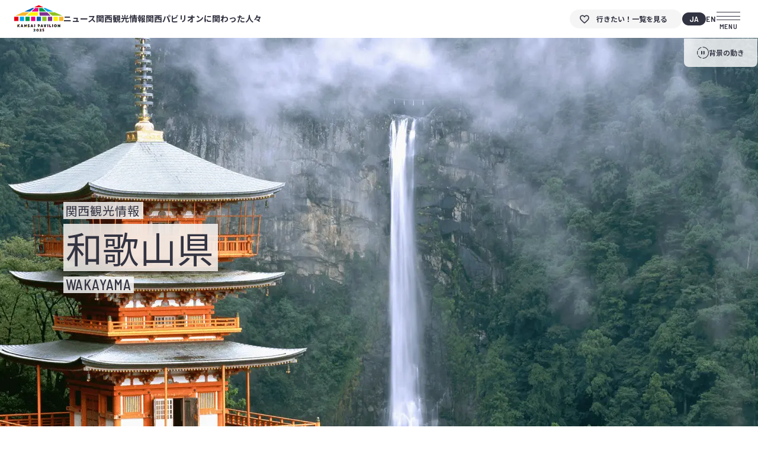

--- FILE ---
content_type: text/html; charset=UTF-8
request_url: https://future.kouiki-kansai.jp/gateway/area/area9/
body_size: 73879
content:

<!DOCTYPE html>
<html lang="ja">

<head>
    <meta charset="UTF-8">
  <meta http-equiv="X-UA-Compatible" content="IE=edge">
  <meta name="viewport" content="width=device-width, initial-scale=1.0">
  <meta name="referrer" content="no-referrer-when-downgrade">
    <meta property="og:title" content="和歌山県 - 関西観光情報｜関西・WEBパビリオン" />
  <meta property="og:description" content="関西パビリオンは、関西2府6県4政令市で構成する関西 広域連合が主体となって出展するパビリオンのWebサイトです。このサイトで関西の魅力を国内外に発信し、大阪・関西万博と各地をつなぐ ゲートウェイとなることを目指しています。" />
  <meta property="og:url" content="https://future.kouiki-kansai.jp/gateway/area/area9/" />
  <meta property="og:image" content="https://future.kouiki-kansai.jp/wp-content/themes/kansai-pavilion/assets/images/img_ogp_kansai_pavilion.png" />
  <meta property="og:site_name" content="関西・WEBパビリオン" />
  <meta property="og:type" content="website">
  <script src="https://future.kouiki-kansai.jp/wp-content/themes/kansai-pavilion/assets/js/jquery-3.6.4.min.js"></script>
  <script src="https://future.kouiki-kansai.jp/wp-content/themes/kansai-pavilion/assets/js/swiper-bundle.min.js"></script>
  <script src="https://future.kouiki-kansai.jp/wp-content/themes/kansai-pavilion/assets/js/main.js"></script>
  <script src="https://future.kouiki-kansai.jp/wp-content/themes/kansai-pavilion/assets/js/leaflet.js"></script>
  <script type="text/javascript">
    var baseUrl = 'https://future.kouiki-kansai.jp';
    var myScriptParams = {"mod":"PRODUCTION"};
  </script>
  <title>和歌山県 - 関西観光情報｜関西・WEBパビリオン</title>
<meta name='robots' content='max-image-preview:large' />
<script id="cookieyes" type="text/javascript" src="https://cdn-cookieyes.com/client_data/8eafa51e14d5f8aed29b0335/script.js"></script><link rel='stylesheet' id='gateway-prefectures-css-css' href='https://future.kouiki-kansai.jp/wp-content/themes/kansai-pavilion/assets/css/components/gateway-prefectures.css?ver=gateway-prefectures' type='text/css' media='all' />
<link rel='stylesheet' id='contact-form-7-css' href='https://future.kouiki-kansai.jp/wp-content/plugins/contact-form-7/includes/css/styles.css?ver=5.9.8' type='text/css' media='all' />
<script type="text/javascript" src="https://future.kouiki-kansai.jp/wp-content/themes/kansai-pavilion/assets/js/session-favorite.js?ver=session-favorite" id="session-favorite-js-js"></script>
<script type="text/javascript" src="https://future.kouiki-kansai.jp/wp-content/themes/kansai-pavilion/assets/js/prefectures.js?ver=prefectures" id="prefectures-js-js"></script>
<link rel="https://api.w.org/" href="https://future.kouiki-kansai.jp/wp-json/" /><link rel="alternate" type="application/json" href="https://future.kouiki-kansai.jp/wp-json/wp/v2/pages/304" /><link rel="EditURI" type="application/rsd+xml" title="RSD" href="https://future.kouiki-kansai.jp/xmlrpc.php?rsd" />

<link rel="canonical" href="https://future.kouiki-kansai.jp/gateway/area/" />
<link rel='shortlink' href='https://future.kouiki-kansai.jp/?p=304' />
<link rel="alternate" type="application/json+oembed" href="https://future.kouiki-kansai.jp/wp-json/oembed/1.0/embed?url=https%3A%2F%2Ffuture.kouiki-kansai.jp%2Fgateway%2Farea%2F" />
<link rel="alternate" type="text/xml+oembed" href="https://future.kouiki-kansai.jp/wp-json/oembed/1.0/embed?url=https%3A%2F%2Ffuture.kouiki-kansai.jp%2Fgateway%2Farea%2F&#038;format=xml" />
<link rel="icon" href="https://future.kouiki-kansai.jp/wp-content/uploads/2024/03/cropped-Mask-group-2-32x32.png" sizes="32x32" />
<link rel="icon" href="https://future.kouiki-kansai.jp/wp-content/uploads/2024/03/cropped-Mask-group-2-192x192.png" sizes="192x192" />
<link rel="apple-touch-icon" href="https://future.kouiki-kansai.jp/wp-content/uploads/2024/03/cropped-Mask-group-2-180x180.png" />
<meta name="msapplication-TileImage" content="https://future.kouiki-kansai.jp/wp-content/uploads/2024/03/cropped-Mask-group-2-270x270.png" />
  <link rel="stylesheet" href="https://fonts.googleapis.com/css2?family=Noto+Sans+JP:wght@100..900&display=swap">
  <link rel="stylesheet" href="https://fonts.googleapis.com/css2?family=Barlow+Semi+Condensed:ital,wght@0,400;0,500;0,600;0,700;1,400;1,500;1,600;1,700&display=swap">
  <link rel="stylesheet" href="https://future.kouiki-kansai.jp/wp-content/themes/kansai-pavilion/assets/css/swiper-bundle.min.css">
  <link rel="stylesheet" href="https://future.kouiki-kansai.jp/wp-content/themes/kansai-pavilion/assets/css/main.css">
  <link rel="stylesheet" href="https://future.kouiki-kansai.jp/wp-content/themes/kansai-pavilion/assets/css/leaflet.css">
  </head>

<body>
  <!-- Google Tag Manager (noscript) -->
  <noscript>
    <iframe src="https://www.googletagmanager.com/ns.html?id=GTM-TFJC5JQ" height="0" width="0" style="display:none;visibility:hidden"></iframe>
  </noscript>
<!-- End Google Tag Manager (noscript) -->  <header id="header" class="header-top relative">
    <div class="header-top__nav flex jcb w-100 aic">
      <ul class="header-top__content flex aic tracking-normal">
        <li onclick="changePage(this, 'https://future.kouiki-kansai.jp/')" tabindex="0">
          <img class="header-logo" src="https://future.kouiki-kansai.jp/wp-content/themes/kansai-pavilion/assets/svg/logo-kansai.svg" alt="関西パビリオン">
        </li>
        <li class="header-title__content flex aic">
          <a onclick="changePage(this, 'https://future.kouiki-kansai.jp/news')">ニュース</a>
        </li>
        <!-- <li class="header-title__content flex aic">
          <span>関西パビリオンについて</span>
          <div class="header-preview absolute">
            <div class="header-preview__wrapper flex jcc">
              <img src="https://future.kouiki-kansai.jp/wp-content/themes/kansai-pavilion/assets/images/top/img_header_preview_01.webp" class="header-preview__img w-100" alt="">
              <div class="w-100">
                <a onclick="changePage(this, 'https://future.kouiki-kansai.jp/about')" class="header-preview__title flex aic jcb mb-20">
                  <div class="block">
                    <p class="header-preview__title--ja font-f-jp">関西パビリオンについて</p>
                    <p class="header-preview__title--en medium">ABOUT KANSAI PAVILION</p>
                  </div>
                  <div class="header-preview__icon-arrow">
                    <img src="https://future.kouiki-kansai.jp/wp-content/themes/kansai-pavilion/assets/svg/icon_next_header_preview.svg" alt="次へアイコン">
                  </div>
                </a>
                <ul class="header-preview__regions flex font-f-jp regular">
                  <li onclick="changePage(this, 'https://future.kouiki-kansai.jp/about')" class="header-preview__region flex aic jcc pointer">大関西広場</li>
                  <li onclick="changePage(this, 'https://future.kouiki-kansai.jp/about/fukui')" class="header-preview__region flex aic jcc pointer">福井</li>
                  <li onclick="changePage(this, 'https://future.kouiki-kansai.jp/about/mie')" class="header-preview__region flex aic jcc pointer">三重</li>
                  <li onclick="changePage(this, 'https://future.kouiki-kansai.jp/about/shiga')" class="header-preview__region flex aic jcc pointer">滋賀</li>
                  <li onclick="changePage(this, 'https://future.kouiki-kansai.jp/about/kyoto')" class="header-preview__region flex aic jcc pointer">京都</li>
                  <li onclick="changePage(this, 'https://future.kouiki-kansai.jp/about/hyogo')" class="header-preview__region flex aic jcc pointer">兵庫</li>
                  <li onclick="changePage(this, 'https://future.kouiki-kansai.jp/about/wakayama')" class="header-preview__region flex aic jcc pointer">和歌山</li>
                  <li onclick="changePage(this, 'https://future.kouiki-kansai.jp/about/tottori')" class="header-preview__region flex aic jcc pointer">鳥取</li>
                  <li onclick="changePage(this, 'https://future.kouiki-kansai.jp/about/tokushima')" class="header-preview__region flex aic jcc pointer">徳島</li>
                  <li onclick="changePage(this, 'https://future.kouiki-kansai.jp/multipurpose-area')" class="header-preview__region flex aic jcc pointer">多目的エリア</li>
                </ul>
              </div>
            </div>
            <p class="header-preview__note font-f-jp p1">
              関西パビリオンの展示概要です。パビリオン中央の大関西広場と、その周囲に広がる各府県の展示テーマと内容についてご紹介します。<br>
              関西パビリオン入口から向かって右側に配置された、多目的エリアでは期間ごとに様々な催事が行われます。
            </p>
          </div>
        </li> -->
        <li class="header-title__content flex aic">
          <span>関西観光情報</span>
          <div class="header-preview absolute">
            <div class="header-preview__wrapper flex jcc">
              <img src="https://future.kouiki-kansai.jp/wp-content/themes/kansai-pavilion/assets/images/top/img_header_preview_02.webp" class="header-preview__img w-100" alt="">
              <div class="w-100">
                <a onclick="changePage(this, 'https://future.kouiki-kansai.jp/gateway')" class="header-preview__title flex aic jcb mb-20">
                  <div class="block">
                    <p class="header-preview__title--ja font-f-jp">関西観光情報</p>
                    <p class="header-preview__title--en medium">KANSAI GATEWAY</p>
                  </div>
                  <div class="header-preview__icon-arrow">
                    <img src="https://future.kouiki-kansai.jp/wp-content/themes/kansai-pavilion/assets/svg/icon_next_header_preview.svg" alt="次へアイコン">
                  </div>
                </a>
                <ul class="header-preview__regions flex font-f-jp regular">
                  <li onclick="changePage(this, 'https://future.kouiki-kansai.jp/gateway/area/area7')" class="header-preview__region flex aic jcc pointer">福井</li>
                  <li onclick="changePage(this, 'https://future.kouiki-kansai.jp/gateway/area/area8')" class="header-preview__region flex aic jcc pointer">三重</li>
                  <li onclick="changePage(this, 'https://future.kouiki-kansai.jp/gateway/area/area6')" class="header-preview__region flex aic jcc pointer">滋賀</li>
                  <li onclick="changePage(this, 'https://future.kouiki-kansai.jp/gateway/area/area2')" class="header-preview__region flex aic jcc pointer">京都</li>
                  <li onclick="changePage(this, 'https://future.kouiki-kansai.jp/gateway/area/area4')" class="header-preview__region flex aic jcc pointer">兵庫</li>
                  <li onclick="changePage(this, 'https://future.kouiki-kansai.jp/gateway/area/area5')" class="header-preview__region flex aic jcc pointer">奈良</li>
                  <li onclick="changePage(this, 'https://future.kouiki-kansai.jp/gateway/area/area9')" class="header-preview__region flex aic jcc pointer">和歌山</li>
                  <li onclick="changePage(this, 'https://future.kouiki-kansai.jp/gateway/area/area10')" class="header-preview__region flex aic jcc pointer">鳥取</li>
                  <li onclick="changePage(this, 'https://future.kouiki-kansai.jp/gateway/area/area11')" class="header-preview__region flex aic jcc pointer">徳島</li>
                  <li onclick="changePage(this, 'https://future.kouiki-kansai.jp/gateway/area/area3')" class="header-preview__region flex aic jcc pointer">大阪</li>
                </ul>
              </div>
            </div>
            <p class="header-preview__note font-f-jp p1">
              関西各府県の観光情報です。関西パビリオンがおすすめする各スポットや体験をご紹介しています。
            </p>
          </div>
        </li>
        <!-- <li class="header-title__content flex aic">
          <span>関西の未来を探す旅</span>
          <div class="header-preview absolute">
            <div class="header-preview__wrapper flex jcc">
              <img src="https://future.kouiki-kansai.jp/wp-content/themes/kansai-pavilion/assets/images/top/img_header_preview_03.webp" class="header-preview__img w-100" alt="">
              <div class="w-100">
                <a onclick="changePage(this, 'https://future.kouiki-kansai.jp/future')" class="header-preview__title flex aic jcb mb-40">
                  <div class="block">
                    <p class="header-preview__title--ja font-f-jp">関西の未来を探す旅</p>
                    <p class="header-preview__title--en medium">FUTURE OF KANSAI</p>
                  </div>
                  <div class="header-preview__icon-arrow">
                    <img src="https://future.kouiki-kansai.jp/wp-content/themes/kansai-pavilion/assets/svg/icon_next_header_preview.svg" alt="次へアイコン">
                  </div>
                </a>
                <p class="header-preview__note font-f-jp p1">
                  関西各地の「未来」に関する取り組み、「未来」に残したいモノ、<br>
                  「未来」にチャレンジする人々をご紹介します。
                </p>
              </div>
            </div>
          </div>
        </li> -->
        <!-- <li class="header-title__content flex aic">
          <span>タイムトリップ2025</span>
          <div class="header-preview absolute">
            <div class="header-preview__wrapper flex jcc">
              <img src="https://future.kouiki-kansai.jp/wp-content/themes/kansai-pavilion/assets/images/top/img_header_preview_04.webp" class="header-preview__img w-100" alt="">
              <div class="w-100">
                <a onclick="changePage(this, 'https://future.kouiki-kansai.jp/time-trip')" class="header-preview__title flex aic jcb mb-40">
                  <div class="block">
                    <p class="header-preview__title--ja font-f-jp">タイムトリップ2025</p>
                    <p class="header-preview__title--en medium">TIME TRIP 2025</p>
                  </div>
                  <div class="header-preview__icon-arrow">
                    <img src="https://future.kouiki-kansai.jp/wp-content/themes/kansai-pavilion/assets/svg/icon_next_header_preview.svg" alt="次へアイコン">
                  </div>
                </a>
                <p class="header-preview__note font-f-jp p1">
                  あなたが生まれた時代の日本ではどんなことがあったのでしょうか？<br>
                  さあ、TIME TRIP してみましょう。
                </p>
              </div>
            </div>
          </div>
        </li> -->
        <li class="header-title__content flex aic">
          <span>関西パビリオンに関わった人々</span>
          <div class="header-preview absolute">
            <div class="header-preview__wrapper flex jcc">
              <img src="https://future.kouiki-kansai.jp/wp-content/themes/kansai-pavilion/assets/images/top/img_header_preview_05.webp" class="header-preview__img w-100" alt="">
              <div class="w-100">
                <a onclick="changePage(this, 'https://future.kouiki-kansai.jp/staff-credit')" class="header-preview__title flex aic jcb mb-40">
                  <div class="block">
                    <p class="header-preview__title--ja font-f-jp">関西パビリオンに関わった人々</p>
                    <p class="header-preview__title--en medium">STAFF CREDIT</p>
                  </div>
                  <div class="header-preview__icon-arrow">
                    <img src="https://future.kouiki-kansai.jp/wp-content/themes/kansai-pavilion/assets/svg/icon_next_header_preview.svg" alt="次へアイコン">
                  </div>
                </a>
                <p class="header-preview__note font-f-jp p1">大阪・関西万博2025  関西パビリオンに関わった方々をご紹介します。</p>
              </div>
            </div>
          </div>
        </li>
      </ul>
      <div class="header-top__action flex align-c">
        <div class="action-bar flex">
          <button class="header-top__menu-icon-group" onclick="changePage(this, 'https://future.kouiki-kansai.jp/favorite')">
            <svg class="menu-icon pointer " width="19" height="16" viewBox="0 0 20 19" xmlns="http://www.w3.org/2000/svg">
              <defs>
                <path id="heart"
                  d="M8.65 17.8L6.925 16.225C5.15833 14.6084 3.56267 13.004 2.138 11.412C0.712667 9.82069 0 8.06669 0 6.15002C0 4.58336 0.525 3.27502 1.575 2.22502C2.625 1.17502 3.93333 0.650024 5.5 0.650024C6.38333 0.650024 7.21667 0.837358 8 1.21202C8.78333 1.58736 9.45 2.10002 10 2.75002C10.55 2.10002 11.2167 1.58736 12 1.21202C12.7833 0.837358 13.6167 0.650024 14.5 0.650024C16.0667 0.650024 17.375 1.17502 18.425 2.22502C19.475 3.27502 20 4.58336 20 6.15002C20 8.06669 19.2917 9.82502 17.875 11.425C16.4583 13.025 14.85 14.6334 13.05 16.25L11.35 17.8C10.9667 18.15 10.5167 18.325 10 18.325C9.48333 18.325 9.03333 18.15 8.65 17.8Z"
                  fill="currentColor" />
                <clipPath id="insideHeartOnly">
                  <use xlink:href="#heart" />
                </clipPath>
              </defs>
              <use xlink:href="#heart" stroke-width="4" stroke="#333442" fill="currentColor"
                clip-path="url(#insideHeartOnly)" />
            </svg>
            <p class="menu-icon-text">行きたい！一覧を見る</p>
          </button>
          <div class="action-bar__text action-bar__text--active JP pointer" onclick="switchLanguage(this)" tabindex="0">JA</div>
          <div class="action-bar__text EN pointer" onclick="switchLanguageEN(this)" tabindex="0">EN</div>
        </div>
        <button class="btn_ham-menu toggleMenu flex aic jcc">
          <div class="btn_ham-icon">
            <div></div>
            <div></div>
            <div></div>
            <div class="menu-text">MENU</div>
          </div>
        </button>
      </div>
      <nav class="header-top__primary-menu w-100 fixed">
        <div class="flex menu-list">
          <div class="header-top__sp">
            <div class="flex fdc menu-logo w-100">
              <button onclick="changePage(this, 'https://future.kouiki-kansai.jp/')" class="align-l">
                <img class="header-logo" src="https://future.kouiki-kansai.jp/wp-content/themes/kansai-pavilion/assets/svg/logo-kansai.svg" alt="pavilion">
              </button>
              <div class="menu-content__info mt-30">
                <div class="menu-content__title regular">
                  <span>関西・WEBパビリオン</span>
                </div>
                <div class="menu-content__name medium">
                  <span>KANSAI WEB PAVILION</span>
                </div>
              </div>
            </div>
            <div class="flex switch-language__mobile">
              <div class="language JP-SP language--active" onclick="switchLanguage(this)">JAPANESE</div>
              <div class="language EN-SP" onclick="switchLanguageEN(this)">ENGLISH</div>
            </div>
          </div>
          <ul class="flex fdc menu-list__left">
            <li class="line-sp pc">
              <button onclick="changePage(this, 'https://future.kouiki-kansai.jp/')" class="w-100 align-l">
                <div class="item-left flex jcb aic">
                  <div>
                    <p class="ja-text">ホーム</p>
                    <p class="en-text">HOME</p>
                  </div>
                  <img src="https://future.kouiki-kansai.jp/wp-content/themes/kansai-pavilion/assets/svg/icon_next_menu.svg" alt="次へアイコン">
                </div>
              </button>
            </li>
            <li class="menu-list__left--news">
              <button class="item-left flex jcb aic w-100 align-l" onclick="changePage(this, 'https://future.kouiki-kansai.jp/news')">
                <div>
                  <p class="ja-text">ニュース</p>
                  <p class="en-text">NEWS</p>
                </div>
                <img src="https://future.kouiki-kansai.jp/wp-content/themes/kansai-pavilion/assets/svg/icon_next_menu.svg" alt="次へアイコン">
              </button>
            </li>
            <li class="menu-list__left--expo-info">
              <button class="item-left flex jcb aic w-100 align-l" onclick="changePage(this, 'https://future.kouiki-kansai.jp/expo-information')">
                <div>
                  <p class="ja-text">各府県の万博に向けた取り組み</p>
                  <p class="en-text">EXPO INFORMATION</p>
                </div>
                <img src="https://future.kouiki-kansai.jp/wp-content/themes/kansai-pavilion/assets/svg/icon_next_menu.svg" alt="次へアイコン">
              </button>
            </li>
            <!-- <li class="menu-list__left--future">
              <button onclick="changePage(this, 'https://future.kouiki-kansai.jp/future')" class="w-100 align-l">
                <div class="item-right">
                  <div class="flex jcb aic">
                    <div>
                      <p class="ja-text">関西の未来を探す旅</p>
                      <p class="en-text">FUTURE OF KANSAI</p>
                    </div>
                    <img src="https://future.kouiki-kansai.jp/wp-content/themes/kansai-pavilion/assets/svg/icon_next_menu.svg" alt="pavilion">
                  </div>
                  <p class="item-right__note regular sp">関西各地の「未来」に関する取り組み、「未来」に残したいモノ、「未来」にチャレンジする人々をご紹介します。</p>
                </div>
              </button>
            </li> -->
            <li class="menu-list__left--staff-credit">
              <button onclick="changePage(this, 'https://future.kouiki-kansai.jp/staff-credit')" class="w-100 align-l">
                <div class="item-right">
                  <div class="flex jcb aic">
                    <div>
                      <p class="ja-text">関西パビリオンに関わった人々</p>
                      <p class="en-text">STAFF CREDIT</p>
                    </div>
                    <img src="https://future.kouiki-kansai.jp/wp-content/themes/kansai-pavilion/assets/svg/icon_next_menu.svg" alt="pavilion">
                  </div>
                  <!-- <p class="item-right__note regular sp">大阪・関西万博2025  関西パビリオンに関わった方々をご紹介します。</p> -->
                </div>
              </button>
            </li>
            <!-- <li class="menu-list__left--time-trip">
              <button onclick="changePage(this, 'https://future.kouiki-kansai.jp/time-trip')" class="w-100 align-l">
                <div class="item-right">
                  <div class="flex jcb aic">
                    <div>
                      <p class="ja-text">タイムトリップ 2025</p>
                      <p class="en-text">TIME TRIP 2025</p>
                    </div>
                    <img src="https://future.kouiki-kansai.jp/wp-content/themes/kansai-pavilion/assets/svg/icon_next_menu.svg" alt="pavilion">
                  </div>
                  <p class="item-right__note regular sp">あなたが生まれた時代の日本ではどんなことがあったのでしょうか？さあ、TIME TRIP してみましょう。</p>
                </div>
              </button>
            </li> -->
            <li class="social__list social__list-pc">
              <div class="social__txt">ー 関西パビリオンに関する情報発信</div>
              <div class="info-social flex aic">
                <a href="https://www.kouiki-kansai.jp/koikirengo/jyuminsankaku/mailmaga/254.html" class="info-social__item flex aic jcc" target="_blank">
                  <img src="https://future.kouiki-kansai.jp/wp-content/themes/kansai-pavilion/assets/svg/menu_logo_email.svg" alt="Mail">
                </a>
                <a href="https://www.facebook.com/kansai.kouiki" class="info-social__item flex aic jcc">
                  <img src="https://future.kouiki-kansai.jp/wp-content/themes/kansai-pavilion/assets/svg/menu_logo_facebook.svg" alt="Facebook" target="_blank">
                </a>
                <a href="https://x.com/KansaiKouiki" class="info-social__item flex aic jcc">
                  <img src="https://future.kouiki-kansai.jp/wp-content/themes/kansai-pavilion/assets/svg/menu_logo_twitter.svg"  alt="X" target="_blank">
                </a>
              </div>
            </li>
          </ul>
          <ul class="flex fdc menu-list__right">
            <li class="line-sp sp">
              <button onclick="changePage(this, 'https://future.kouiki-kansai.jp/')" class="w-100 align-l">
                <div class="item-left flex jcb aic">
                  <div>
                    <p class="ja-text">ホーム</p>
                    <p class="en-text">HOME</p>
                  </div>
                  <img src="https://future.kouiki-kansai.jp/wp-content/themes/kansai-pavilion/assets/svg/icon_next_menu.svg" alt="次へアイコン">
                </div>
              </button>
            </li>
            <!-- <li class="item-left__prefectures-list">
              <button class="w-100 align-l" onclick="changePage(this, 'https://future.kouiki-kansai.jp/about')">
                <div class="flex jcb aic">
                  <div>
                    <p class="ja-text">関西パビリオンについて</p>
                    <p class="en-text">ABOUT KANSAI PAVILION</p>
                  </div>
                  <img src="https://future.kouiki-kansai.jp/wp-content/themes/kansai-pavilion/assets/svg/icon_next_menu.svg" alt="次へアイコン">
                </div>
                <p class="item-right__note regular sp">
                  関西パビリオンの展示概要です。パビリオン中央の大関西広場と、その周囲に広がる各府県の展示テーマと内容についてご紹介します。<br>
                  関西パビリオン入口から向かって右側に配置された、多目的エリアでは期間ごとに様々な催事が行われます。
                </p>
              </button>
              <ul class="prefecture-list flex">
                <li onclick="changePage(this, 'https://future.kouiki-kansai.jp/about/fukui/')" tabindex="0">
                  <span>福井</span>
                </li>
                <li onclick="changePage(this, 'https://future.kouiki-kansai.jp/about/mie/')" tabindex="0">
                  <span>三重</span>
                </li>
                <li onclick="changePage(this, 'https://future.kouiki-kansai.jp/about/shiga/')" tabindex="0">
                  <span>滋賀</span>
                </li>
                <li onclick="changePage(this, 'https://future.kouiki-kansai.jp/about/kyoto/')" tabindex="0">
                  <span>京都</span>
                </li>
                <li onclick="changePage(this, 'https://future.kouiki-kansai.jp/about/hyogo/')" tabindex="0">
                  <span>兵庫</span>
                </li>
                <li onclick="changePage(this, 'https://future.kouiki-kansai.jp/about/wakayama/')" tabindex="0">
                  <span>和歌山</span>
                </li>
                <li onclick="changePage(this, 'https://future.kouiki-kansai.jp/about/tottori/')" tabindex="0">
                  <span>鳥取</span>
                </li>
                <li onclick="changePage(this, 'https://future.kouiki-kansai.jp/about/tokushima/')" tabindex="0">
                  <span>徳島</span>
                </li>
                <li onclick="changePage(this, 'https://future.kouiki-kansai.jp/multipurpose-area/')" tabindex="0">
                  <span>多目的<br>エリア</span>
                </li>
              </ul>
            </li> -->
            <li class="item-right__prefectures-list">
              <button class="align-l" onclick="changePage(this, 'https://future.kouiki-kansai.jp/gateway')">
                <div class="flex jcb aic">
                  <div>
                    <p class="ja-text">関西観光情報</p>
                    <p class="en-text">KANSAI GATEWAY</p>
                  </div>
                  <img src="https://future.kouiki-kansai.jp/wp-content/themes/kansai-pavilion/assets/svg/icon_next_menu.svg" alt="次へアイコン">
                </div>
                <p class="item-right__note regular sp">関西各府県の観光情報です。関西パビリオンがおすすめする各スポットや体験をご紹介しています。</p>
              </button>
              <ul class="prefecture-list flex">
                <li onclick="changePage(this, 'https://future.kouiki-kansai.jp/gateway/area/area7')" tabindex="0">
                  <span class="flex jcc aic prefecture-list__item">福井</span>
                </li>
                <li onclick="changePage(this, 'https://future.kouiki-kansai.jp/gateway/area/area8')" tabindex="0">
                  <span class="flex jcc aic prefecture-list__item">三重</span>
                </li>
                <li onclick="changePage(this, 'https://future.kouiki-kansai.jp/gateway/area/area6')" tabindex="0">
                  <span class="flex jcc aic prefecture-list__item">滋賀</span>
                </li>
                <li onclick="changePage(this, 'https://future.kouiki-kansai.jp/gateway/area/area2')" tabindex="0">
                  <span class="flex jcc aic prefecture-list__item">京都</span>
                </li>
                <li onclick="changePage(this, 'https://future.kouiki-kansai.jp/gateway/area/area4')" tabindex="0">
                  <span class="flex jcc aic prefecture-list__item">兵庫</span>
                </li>
                <li onclick="changePage(this, 'https://future.kouiki-kansai.jp/gateway/area/area5')" tabindex="0">
                  <span class="flex jcc aic prefecture-list__item">奈良</span>
                </li>
                <li onclick="changePage(this, 'https://future.kouiki-kansai.jp/gateway/area/area9')" tabindex="0">
                  <span class="flex jcc aic prefecture-list__item">和歌山</span>
                </li>
                <li onclick="changePage(this, 'https://future.kouiki-kansai.jp/gateway/area/area10')" tabindex="0">
                  <span class="flex jcc aic prefecture-list__item">鳥取</span>
                </li>
                <li onclick="changePage(this, 'https://future.kouiki-kansai.jp/gateway/area/area11')" tabindex="0">
                  <span class="flex jcc aic prefecture-list__item">徳島</span>
                </li>
                <li onclick="changePage(this, 'https://future.kouiki-kansai.jp/gateway/area/area3')" tabindex="0">
                  <span class="flex jcc aic prefecture-list__item">大阪</span>
                </li>
              </ul>
              <button onclick="changePage(this, 'https://future.kouiki-kansai.jp/favorite')" class="favorite-menu__wrap flex aic jce">
                <div class="favorite-menu__txt regular"><p>行きたい！一覧を見る</p></div>
                <img src="https://future.kouiki-kansai.jp/wp-content/themes/kansai-pavilion/assets/svg/icon_next_menu.svg" alt="次へアイコン">
              </button>
            </li>
          </ul>
          <ul class="social__list social__list-sp hide">
            <div class="social__txt">関西パビリオンに関する情報発信</div>
            <div class="info-social flex aic">
                <a href="https://www.kouiki-kansai.jp/koikirengo/jyuminsankaku/mailmaga/254.html" class="info-social__item flex aic jcc" target="_blank">
                  <img src="https://future.kouiki-kansai.jp/wp-content/themes/kansai-pavilion/assets/svg/menu_logo_email.svg" alt="Mail">
                </a>
                <a href="https://www.facebook.com/kansai.kouiki" class="info-social__item flex aic jcc" target="_blank">
                  <img src="https://future.kouiki-kansai.jp/wp-content/themes/kansai-pavilion/assets/svg/menu_logo_facebook.svg" alt="Facebook">
                </a>
                <a href="https://x.com/KansaiKouiki" class="info-social__item flex aic jcc" target="_blank">
                  <img src="https://future.kouiki-kansai.jp/wp-content/themes/kansai-pavilion/assets/svg/menu_logo_twitter.svg"  alt="X">
                </a>
              </div>
          </ul>
        </div>
      </nav>
    </div>
    <!-- <div class="header-top__side-actions flex bg-white">
      <div id="pause-video" class="action-bar__motion pointer">
        <div class="flex jcc aic fdc">
          <img class="action-bar__motion-icon" src="https://future.kouiki-kansai.jp/wp-content/themes/kansai-pavilion/assets/gif/play_button.gif">
          <span>PAUSE</span>
        </div>
      </div>
      <div id="play-video" class="action-bar__motion pointer">
        <div class="flex jcc aic fdc">
          <img class="action-bar__motion-icon" src="https://future.kouiki-kansai.jp/wp-content/themes/kansai-pavilion/assets/svg/icon_play.svg">
          <span>PLAY</span>
        </div>
      </div>
      <div class="action-bar__line"></div>
      <div id="action-sound" class="action-bar__sound pointer" data-sound="false">
        <div class="sound_box">
          <div><span></span></div>
          <div><span></span></div>
          <div><span></span></div>
          <div><span></span></div>
          <div><span></span></div>
        </div>
        <span>SOUND</span>
      </div>
    </div> -->
    <div class="header-over-play"></div>
  </header>

<section id="prefectures" class="prefectures-archive">
  <div class="container">
    <div class="banner prefecture-wakayama relative w-100">
      <div class="container">
        <div class="banner-content absolute">
          <p class="banner__title-info regular"><span>関西観光情報</span></p>
          <h2 class="banner__title-ja regular"><span>和歌山県</span></h2>
          <p class="banner__title-en uppercase medium">WAKAYAMA</p>
        </div>
      </div>
    </div>
    <div class="intro flex aic regular">
      <div class="container">
        
<div class="breadcrumb-area regular">
  <ul class="breadcrumb-list">
    <li class="breadcrumb-item">
      <a class="home-link" href="https://future.kouiki-kansai.jp/">
        <img class="icon-home" src="https://future.kouiki-kansai.jp/wp-content/themes/kansai-pavilion/assets/svg/ico_home.svg" alt="トップページへ">
      </a>
    </li>
          <li class="breadcrumb-item underline">
                  <a href="https://future.kouiki-kansai.jp/gateway/">
            関西観光情報          </a>
              </li>
              <li class="breadcrumb-item ">
                  <span>
            和歌山県          </span>
              </li>
          </ul>
</div>        <div class="intro-content relative">
          <div class="intro-content__title">
            <h1>聖地リゾート！和歌山</h1>
            <p>
            南北に伸びる和歌山県は、海・山・川に恵まれ、世界遺産をはじめとする歴史的観光スポット、レジャー、温泉、グルメといった旅の醍醐味にあふれた県です。季節によって、さまざまな体験ができるのも特徴で、気候の落ち着いた春・秋は、熊野古道ウォーキングやサイクリングがオススメです。            </p>
          </div>
          <div class="intro-content__img mie-map">
            <picture class="intro-content__pic">
              <img src="https://future.kouiki-kansai.jp/wp-content/themes/kansai-pavilion/assets/images/gateway/prefectures/wakayama_map.webp" class="w-100" alt="">
            </picture>
          </div>
        </div>
                  <div class="prefectures-slider">
            <h2 class="prefectures-slider__title">カテゴリから選ぶ</h2>
            <div class="relative">
              <div class="prefectures-swiper swiper">
                <div id="area-fukui" class="swiper-wrapper">
                                      <div class="gateway-page__item swiper-slide">
                        <a class="gateway__item-link" href="https://future.kouiki-kansai.jp/landmarks/?area=AREA9&category=LNDTYPE14">
                          <img class="gateway-page__image" src="https://future.kouiki-kansai.jp/wp-content/themes/kansai-pavilion/assets/images/gateway/category/LNDTYPE14.png" alt="">
                          <div class="flex aic jcb gateway-page__desc">
                            <div class="align-l"><span class="gateway__name-ja regular">公共施設</span></div>
                            <img class="gateway-page__item-btn-icon" src="/wp-content/themes/kansai-pavilion/assets/svg/icon_right_arrow_light.svg" alt="">
                          </div>
                        </a>
                      </div>
                                          <div class="gateway-page__item swiper-slide">
                        <a class="gateway__item-link" href="https://future.kouiki-kansai.jp/landmarks/?area=AREA9&category=LNDTYPE01">
                          <img class="gateway-page__image" src="https://future.kouiki-kansai.jp/wp-content/themes/kansai-pavilion/assets/images/gateway/category/LNDTYPE01.png" alt="">
                          <div class="flex aic jcb gateway-page__desc">
                            <div class="align-l"><span class="gateway__name-ja regular">観光施設</span></div>
                            <img class="gateway-page__item-btn-icon" src="/wp-content/themes/kansai-pavilion/assets/svg/icon_right_arrow_light.svg" alt="">
                          </div>
                        </a>
                      </div>
                                          <div class="gateway-page__item swiper-slide">
                        <a class="gateway__item-link" href="https://future.kouiki-kansai.jp/landmarks/?area=AREA9&category=LNDTYPE03">
                          <img class="gateway-page__image" src="https://future.kouiki-kansai.jp/wp-content/themes/kansai-pavilion/assets/images/gateway/category/LNDTYPE03.png" alt="">
                          <div class="flex aic jcb gateway-page__desc">
                            <div class="align-l"><span class="gateway__name-ja regular">自然</span></div>
                            <img class="gateway-page__item-btn-icon" src="/wp-content/themes/kansai-pavilion/assets/svg/icon_right_arrow_light.svg" alt="">
                          </div>
                        </a>
                      </div>
                                          <div class="gateway-page__item swiper-slide">
                        <a class="gateway__item-link" href="https://future.kouiki-kansai.jp/landmarks/?area=AREA9&category=LNDTYPE04">
                          <img class="gateway-page__image" src="https://future.kouiki-kansai.jp/wp-content/themes/kansai-pavilion/assets/images/gateway/category/LNDTYPE04.png" alt="">
                          <div class="flex aic jcb gateway-page__desc">
                            <div class="align-l"><span class="gateway__name-ja regular">世界遺産</span></div>
                            <img class="gateway-page__item-btn-icon" src="/wp-content/themes/kansai-pavilion/assets/svg/icon_right_arrow_light.svg" alt="">
                          </div>
                        </a>
                      </div>
                                          <div class="gateway-page__item swiper-slide">
                        <a class="gateway__item-link" href="https://future.kouiki-kansai.jp/landmarks/?area=AREA9&category=LNDTYPE05">
                          <img class="gateway-page__image" src="https://future.kouiki-kansai.jp/wp-content/themes/kansai-pavilion/assets/images/gateway/category/LNDTYPE05.png" alt="">
                          <div class="flex aic jcb gateway-page__desc">
                            <div class="align-l"><span class="gateway__name-ja regular">歴史・文化</span></div>
                            <img class="gateway-page__item-btn-icon" src="/wp-content/themes/kansai-pavilion/assets/svg/icon_right_arrow_light.svg" alt="">
                          </div>
                        </a>
                      </div>
                                          <div class="gateway-page__item swiper-slide">
                        <a class="gateway__item-link" href="https://future.kouiki-kansai.jp/landmarks/?area=AREA9&category=LNDTYPE06">
                          <img class="gateway-page__image" src="https://future.kouiki-kansai.jp/wp-content/themes/kansai-pavilion/assets/images/gateway/category/LNDTYPE06.png" alt="">
                          <div class="flex aic jcb gateway-page__desc">
                            <div class="align-l"><span class="gateway__name-ja regular">寺社仏閣</span></div>
                            <img class="gateway-page__item-btn-icon" src="/wp-content/themes/kansai-pavilion/assets/svg/icon_right_arrow_light.svg" alt="">
                          </div>
                        </a>
                      </div>
                                          <div class="gateway-page__item swiper-slide">
                        <a class="gateway__item-link" href="https://future.kouiki-kansai.jp/landmarks/?area=AREA9&category=LNDTYPE07">
                          <img class="gateway-page__image" src="https://future.kouiki-kansai.jp/wp-content/themes/kansai-pavilion/assets/images/gateway/category/LNDTYPE07.png" alt="">
                          <div class="flex aic jcb gateway-page__desc">
                            <div class="align-l"><span class="gateway__name-ja regular">温泉</span></div>
                            <img class="gateway-page__item-btn-icon" src="/wp-content/themes/kansai-pavilion/assets/svg/icon_right_arrow_light.svg" alt="">
                          </div>
                        </a>
                      </div>
                                          <div class="gateway-page__item swiper-slide">
                        <a class="gateway__item-link" href="https://future.kouiki-kansai.jp/landmarks/?area=AREA9&category=LNDTYPE09">
                          <img class="gateway-page__image" src="https://future.kouiki-kansai.jp/wp-content/themes/kansai-pavilion/assets/images/gateway/category/LNDTYPE09.png" alt="">
                          <div class="flex aic jcb gateway-page__desc">
                            <div class="align-l"><span class="gateway__name-ja regular">文化遺産</span></div>
                            <img class="gateway-page__item-btn-icon" src="/wp-content/themes/kansai-pavilion/assets/svg/icon_right_arrow_light.svg" alt="">
                          </div>
                        </a>
                      </div>
                                          <div class="gateway-page__item swiper-slide">
                        <a class="gateway__item-link" href="https://future.kouiki-kansai.jp/landmarks/?area=AREA9&category=LNDTYPE11">
                          <img class="gateway-page__image" src="https://future.kouiki-kansai.jp/wp-content/themes/kansai-pavilion/assets/images/gateway/category/LNDTYPE11.png" alt="">
                          <div class="flex aic jcb gateway-page__desc">
                            <div class="align-l"><span class="gateway__name-ja regular">その他</span></div>
                            <img class="gateway-page__item-btn-icon" src="/wp-content/themes/kansai-pavilion/assets/svg/icon_right_arrow_light.svg" alt="">
                          </div>
                        </a>
                      </div>
                                          <div class="gateway-page__item swiper-slide">
                        <a class="gateway__item-link" href="https://future.kouiki-kansai.jp/landmarks/?area=AREA9&category=LNDTYPE13">
                          <img class="gateway-page__image" src="https://future.kouiki-kansai.jp/wp-content/themes/kansai-pavilion/assets/images/gateway/category/LNDTYPE13.png" alt="">
                          <div class="flex aic jcb gateway-page__desc">
                            <div class="align-l"><span class="gateway__name-ja regular">飲食土産店情報</span></div>
                            <img class="gateway-page__item-btn-icon" src="/wp-content/themes/kansai-pavilion/assets/svg/icon_right_arrow_light.svg" alt="">
                          </div>
                        </a>
                      </div>
                                    </div>
                <div class="flex jcc aic">
                  <div class="swiper-button-prev">
                    <img class="button-prev__img" src="https://future.kouiki-kansai.jp/wp-content/themes/kansai-pavilion/assets/svg/previous-svgrepo-com.svg" alt="">
                  </div>
                  <div class="swiper-button-next">
                    <img class="button-next__img" src="https://future.kouiki-kansai.jp/wp-content/themes/kansai-pavilion/assets/svg/next-svgrepo-com.svg" alt="">
                  </div>
                  <div class="wrap-pagination custom-pagination">
                    <div class="swiper-pagination"></div>
                    <img class='js-slider__icon-pause' src='/wp-content/themes/kansai-pavilion/assets/svg/icon_pause.svg' alt="" tabindex="0">
                  </div>
                </div>
              </div>
            </div>
          </div>
              </div>
    </div>
    <div id="area-common" class="suggested">
      <div class="container">
        <h2 class="suggested-title">和歌山県のおすすめ</h2>
                          <div class="suggested-first__block flex">
            <div class="suggested-block-left">
              <div class="suggested-item js__landmark-item" data-landmark="LND0003058"><a href="https://future.kouiki-kansai.jp/landmark-detail/?id=LND0003058" id="landmark-link-LND0003058" class="suggested__landmark-item-link"><div class="relative"><img class="suggested-item__img" src="https://wmgdev.jcld.jp/KSM_API/JSAPI_APPUSER/jsapi/file?type=landmark&hash=1b54dff2b01c96eaafd026eac2b26b8f" alt="壇上伽藍" loading="lazy"><div class="suggested__heart-group"><div class="suggested__heart-icon heart-link js__heart-icon "  tabindex="0"><svg class="heart-link" width="44" height="44" viewBox="-12 -12 44 44" xmlns="http://www.w3.org/2000/svg"><defs><path class="heart-link" d="M8.65 17.8L6.925 16.225C5.15833 14.6084 3.56267 13.004 2.138 11.412C0.712667 9.82069 0 8.06669 0 6.15002C0 4.58336 0.525 3.27502 1.575 2.22502C2.625 1.17502 3.93333 0.650024 5.5 0.650024C6.38333 0.650024 7.21667 0.837358 8 1.21202C8.78333 1.58736 9.45 2.10002 10 2.75002C10.55 2.10002 11.2167 1.58736 12 1.21202C12.7833 0.837358 13.6167 0.650024 14.5 0.650024C16.0667 0.650024 17.375 1.17502 18.425 2.22502C19.475 3.27502 20 4.58336 20 6.15002C20 8.06669 19.2917 9.82502 17.875 11.425C16.4583 13.025 14.85 14.6334 13.05 16.25L11.35 17.8C10.9667 18.15 10.5167 18.325 10 18.325C9.48333 18.325 9.03333 18.15 8.65 17.8Z" fill="currentColor"/><clipPath><use xlink:href="#heart"/></clipPath></defs><use class="heart-link" xlink:href="#heart" stroke-width="4" stroke="#e5e7eb" fill="currentColor" clip-path="url(#insideHeartOnly)"/></svg></div><div class="suggested__wanna-go"><p>行きたい !</p></div></div></div><div class="suggested__desc-landmark"><div class="suggested__landmark-name regular">壇上伽藍</div><div class="suggested__explanation-group"><div class="suggested__explanation">壇上伽藍は、弘法大師・空海が高野山を開山した際、真っ先に造営に取り組んだ場所で、奥之院とともに高野山の二大聖地の一つです。密教思想に基づく曼荼羅(まんだら)の世界観を具現化したものといわれ、高野山全体の総本堂である「金堂」や高野山のシンボルともいえる高さ48.5ｍの「根本大塔」など19もの諸堂が建ち並んでいます。</div><img class="suggested__landmark-arrow-right-icon" src="/wp-content/themes/kansai-pavilion/assets/svg/icon_right_arrow_light.svg"></div></div></a></div>              <div class="suggested-item js__landmark-item" data-landmark="LND0003662"><a href="https://future.kouiki-kansai.jp/landmark-detail/?id=LND0003662" id="landmark-link-LND0003662" class="suggested__landmark-item-link"><div class="relative"><img class="suggested-item__img" src="https://wmgdev.jcld.jp/KSM_API/JSAPI_APPUSER/jsapi/file?type=landmark&hash=22260d4b66582dc48ba46b8be6fd01ea" alt="大門坂" loading="lazy"><div class="suggested__heart-group"><div class="suggested__heart-icon heart-link js__heart-icon "  tabindex="0"><svg class="heart-link" width="44" height="44" viewBox="-12 -12 44 44" xmlns="http://www.w3.org/2000/svg"><defs><path class="heart-link" d="M8.65 17.8L6.925 16.225C5.15833 14.6084 3.56267 13.004 2.138 11.412C0.712667 9.82069 0 8.06669 0 6.15002C0 4.58336 0.525 3.27502 1.575 2.22502C2.625 1.17502 3.93333 0.650024 5.5 0.650024C6.38333 0.650024 7.21667 0.837358 8 1.21202C8.78333 1.58736 9.45 2.10002 10 2.75002C10.55 2.10002 11.2167 1.58736 12 1.21202C12.7833 0.837358 13.6167 0.650024 14.5 0.650024C16.0667 0.650024 17.375 1.17502 18.425 2.22502C19.475 3.27502 20 4.58336 20 6.15002C20 8.06669 19.2917 9.82502 17.875 11.425C16.4583 13.025 14.85 14.6334 13.05 16.25L11.35 17.8C10.9667 18.15 10.5167 18.325 10 18.325C9.48333 18.325 9.03333 18.15 8.65 17.8Z" fill="currentColor"/><clipPath><use xlink:href="#heart"/></clipPath></defs><use class="heart-link" xlink:href="#heart" stroke-width="4" stroke="#e5e7eb" fill="currentColor" clip-path="url(#insideHeartOnly)"/></svg></div><div class="suggested__wanna-go"><p>行きたい !</p></div></div></div><div class="suggested__desc-landmark"><div class="suggested__landmark-name regular">大門坂</div><div class="suggested__explanation-group"><div class="suggested__explanation">世界でも珍しい「道」の世界遺産、熊野古道。熊野の大樹に囲まれたこの巡礼路は、1000年以上も前から参詣者を迎え入れてきました。
この熊野古道の中でも、当時の面影を特に色濃く残し、約650ｍにわたって合計267段の石段が続く大門坂は、世界中から熊野を訪れる人びとを魅了しています。</div><img class="suggested__landmark-arrow-right-icon" src="/wp-content/themes/kansai-pavilion/assets/svg/icon_right_arrow_light.svg"></div></div></a></div>              <div class="suggested-item js__landmark-item" data-landmark="LND0003096"><a href="https://future.kouiki-kansai.jp/landmark-detail/?id=LND0003096" id="landmark-link-LND0003096" class="suggested__landmark-item-link"><div class="relative"><img class="suggested-item__img" src="https://wmgdev.jcld.jp/KSM_API/JSAPI_APPUSER/jsapi/file?type=landmark&hash=79ddce069ea2bfe1d225efc305239bf0" alt="白良浜" loading="lazy"><div class="suggested__heart-group"><div class="suggested__heart-icon heart-link js__heart-icon "  tabindex="0"><svg class="heart-link" width="44" height="44" viewBox="-12 -12 44 44" xmlns="http://www.w3.org/2000/svg"><defs><path class="heart-link" d="M8.65 17.8L6.925 16.225C5.15833 14.6084 3.56267 13.004 2.138 11.412C0.712667 9.82069 0 8.06669 0 6.15002C0 4.58336 0.525 3.27502 1.575 2.22502C2.625 1.17502 3.93333 0.650024 5.5 0.650024C6.38333 0.650024 7.21667 0.837358 8 1.21202C8.78333 1.58736 9.45 2.10002 10 2.75002C10.55 2.10002 11.2167 1.58736 12 1.21202C12.7833 0.837358 13.6167 0.650024 14.5 0.650024C16.0667 0.650024 17.375 1.17502 18.425 2.22502C19.475 3.27502 20 4.58336 20 6.15002C20 8.06669 19.2917 9.82502 17.875 11.425C16.4583 13.025 14.85 14.6334 13.05 16.25L11.35 17.8C10.9667 18.15 10.5167 18.325 10 18.325C9.48333 18.325 9.03333 18.15 8.65 17.8Z" fill="currentColor"/><clipPath><use xlink:href="#heart"/></clipPath></defs><use class="heart-link" xlink:href="#heart" stroke-width="4" stroke="#e5e7eb" fill="currentColor" clip-path="url(#insideHeartOnly)"/></svg></div><div class="suggested__wanna-go"><p>行きたい !</p></div></div></div><div class="suggested__desc-landmark"><div class="suggested__landmark-name regular">白良浜</div><div class="suggested__explanation-group"><div class="suggested__explanation">延長640mの遠浅の浜。90％の珪酸を含む石英砂は、文字通り真っ白でサラサラの砂。夏にはカラフルなパラソルが咲きみだれ、弧を描く浜辺にそって並ぶ椰子の葉パラソルが、トロピカルムードをより一層盛り上げています。</div><img class="suggested__landmark-arrow-right-icon" src="/wp-content/themes/kansai-pavilion/assets/svg/icon_right_arrow_light.svg"></div></div></a></div></div><div class="suggested-block-right">              <div class="suggested-item js__landmark-item" data-landmark="LND0003106"><a href="https://future.kouiki-kansai.jp/landmark-detail/?id=LND0003106" id="landmark-link-LND0003106" class="suggested__landmark-item-link"><div class="relative"><img class="suggested-item__img" src="https://wmgdev.jcld.jp/KSM_API/JSAPI_APPUSER/jsapi/file?type=landmark&hash=85628731e1acae92d0f7118892ad74f8" alt="橋杭岩" loading="lazy"><div class="suggested__heart-group"><div class="suggested__heart-icon heart-link js__heart-icon "  tabindex="0"><svg class="heart-link" width="44" height="44" viewBox="-12 -12 44 44" xmlns="http://www.w3.org/2000/svg"><defs><path class="heart-link" d="M8.65 17.8L6.925 16.225C5.15833 14.6084 3.56267 13.004 2.138 11.412C0.712667 9.82069 0 8.06669 0 6.15002C0 4.58336 0.525 3.27502 1.575 2.22502C2.625 1.17502 3.93333 0.650024 5.5 0.650024C6.38333 0.650024 7.21667 0.837358 8 1.21202C8.78333 1.58736 9.45 2.10002 10 2.75002C10.55 2.10002 11.2167 1.58736 12 1.21202C12.7833 0.837358 13.6167 0.650024 14.5 0.650024C16.0667 0.650024 17.375 1.17502 18.425 2.22502C19.475 3.27502 20 4.58336 20 6.15002C20 8.06669 19.2917 9.82502 17.875 11.425C16.4583 13.025 14.85 14.6334 13.05 16.25L11.35 17.8C10.9667 18.15 10.5167 18.325 10 18.325C9.48333 18.325 9.03333 18.15 8.65 17.8Z" fill="currentColor"/><clipPath><use xlink:href="#heart"/></clipPath></defs><use class="heart-link" xlink:href="#heart" stroke-width="4" stroke="#e5e7eb" fill="currentColor" clip-path="url(#insideHeartOnly)"/></svg></div><div class="suggested__wanna-go"><p>行きたい !</p></div></div></div><div class="suggested__desc-landmark"><div class="suggested__landmark-name regular">橋杭岩</div><div class="suggested__explanation-group"><div class="suggested__explanation">串本から大島に向かい、約850ｍの列を成して大小40余りの岩柱がそそり立っています。海の浸食により岩の硬い部分だけが残り、あたかも橋の杭だけが立っているように見えるこの奇岩には、その昔、弘法大師と天の邪鬼が賭をして、一夜にして立てたという伝説も伝わっています。吉野熊野国立公園地域にあり、国の名勝天然記念物に指定されています。</div><img class="suggested__landmark-arrow-right-icon" src="/wp-content/themes/kansai-pavilion/assets/svg/icon_right_arrow_light.svg"></div></div></a></div>              <div class="suggested-item js__landmark-item" data-landmark="LND0003043"><a href="https://future.kouiki-kansai.jp/landmark-detail/?id=LND0003043" id="landmark-link-LND0003043" class="suggested__landmark-item-link"><div class="relative"><img class="suggested-item__img" src="https://wmgdev.jcld.jp/KSM_API/JSAPI_APPUSER/jsapi/file?type=landmark&hash=8d2e3e972b612a626e4f00aeb5dac332" alt="大斎原" loading="lazy"><div class="suggested__heart-group"><div class="suggested__heart-icon heart-link js__heart-icon "  tabindex="0"><svg class="heart-link" width="44" height="44" viewBox="-12 -12 44 44" xmlns="http://www.w3.org/2000/svg"><defs><path class="heart-link" d="M8.65 17.8L6.925 16.225C5.15833 14.6084 3.56267 13.004 2.138 11.412C0.712667 9.82069 0 8.06669 0 6.15002C0 4.58336 0.525 3.27502 1.575 2.22502C2.625 1.17502 3.93333 0.650024 5.5 0.650024C6.38333 0.650024 7.21667 0.837358 8 1.21202C8.78333 1.58736 9.45 2.10002 10 2.75002C10.55 2.10002 11.2167 1.58736 12 1.21202C12.7833 0.837358 13.6167 0.650024 14.5 0.650024C16.0667 0.650024 17.375 1.17502 18.425 2.22502C19.475 3.27502 20 4.58336 20 6.15002C20 8.06669 19.2917 9.82502 17.875 11.425C16.4583 13.025 14.85 14.6334 13.05 16.25L11.35 17.8C10.9667 18.15 10.5167 18.325 10 18.325C9.48333 18.325 9.03333 18.15 8.65 17.8Z" fill="currentColor"/><clipPath><use xlink:href="#heart"/></clipPath></defs><use class="heart-link" xlink:href="#heart" stroke-width="4" stroke="#e5e7eb" fill="currentColor" clip-path="url(#insideHeartOnly)"/></svg></div><div class="suggested__wanna-go"><p>行きたい !</p></div></div></div><div class="suggested__desc-landmark"><div class="suggested__landmark-name regular">大斎原</div><div class="suggested__explanation-group"><div class="suggested__explanation">明治22年(1889年)の大洪水まで熊野本宮大社のあった旧社地。神が舞い降りたという大斎原は、近年ではパワースポットとして人気をあつめています。</div><img class="suggested__landmark-arrow-right-icon" src="/wp-content/themes/kansai-pavilion/assets/svg/icon_right_arrow_light.svg"></div></div></a></div>              <div class="suggested-item js__landmark-item" data-landmark="LND0003051"><a href="https://future.kouiki-kansai.jp/landmark-detail/?id=LND0003051" id="landmark-link-LND0003051" class="suggested__landmark-item-link"><div class="relative"><img class="suggested-item__img" src="https://wmgdev.jcld.jp/KSM_API/JSAPI_APPUSER/jsapi/file?type=landmark&hash=61e760b6019260d879f98b2d7021e31f" alt="神倉神社" loading="lazy"><div class="suggested__heart-group"><div class="suggested__heart-icon heart-link js__heart-icon "  tabindex="0"><svg class="heart-link" width="44" height="44" viewBox="-12 -12 44 44" xmlns="http://www.w3.org/2000/svg"><defs><path class="heart-link" d="M8.65 17.8L6.925 16.225C5.15833 14.6084 3.56267 13.004 2.138 11.412C0.712667 9.82069 0 8.06669 0 6.15002C0 4.58336 0.525 3.27502 1.575 2.22502C2.625 1.17502 3.93333 0.650024 5.5 0.650024C6.38333 0.650024 7.21667 0.837358 8 1.21202C8.78333 1.58736 9.45 2.10002 10 2.75002C10.55 2.10002 11.2167 1.58736 12 1.21202C12.7833 0.837358 13.6167 0.650024 14.5 0.650024C16.0667 0.650024 17.375 1.17502 18.425 2.22502C19.475 3.27502 20 4.58336 20 6.15002C20 8.06669 19.2917 9.82502 17.875 11.425C16.4583 13.025 14.85 14.6334 13.05 16.25L11.35 17.8C10.9667 18.15 10.5167 18.325 10 18.325C9.48333 18.325 9.03333 18.15 8.65 17.8Z" fill="currentColor"/><clipPath><use xlink:href="#heart"/></clipPath></defs><use class="heart-link" xlink:href="#heart" stroke-width="4" stroke="#e5e7eb" fill="currentColor" clip-path="url(#insideHeartOnly)"/></svg></div><div class="suggested__wanna-go"><p>行きたい !</p></div></div></div><div class="suggested__desc-landmark"><div class="suggested__landmark-name regular">神倉神社</div><div class="suggested__explanation-group"><div class="suggested__explanation">権現山の中腹に鎮座し、祭神が臨場したとして信仰される巨岩「ゴトビキ岩」が御神体です。538段の急峻な石段は源頼朝寄進と伝えられています。石段を駆け下る勇敢な「お燈まつり」が有名です。</div><img class="suggested__landmark-arrow-right-icon" src="/wp-content/themes/kansai-pavilion/assets/svg/icon_right_arrow_light.svg"></div></div></a></div>                          </div>
          </div>
                <div class="prefectures_btn_back">
          <a href="https://future.kouiki-kansai.jp/landmarks/?area=AREA9" class="btn-common _black">全ての情報を見る</a>
        </div>
        <div class="banner-block">
          <div class="item-tabibito">
            <div class="gateway__item">
              <a class="gateway__item-link" href="/interpreter-guide/">
                <img class="gateway__image" src="/wp-content/themes/kansai-pavilion/assets/images/gateway/interpreter.webp" alt="通訳案内士について National Government Licensed Guide Interpreter">
                <div class="flex aic jcb gateway__desc">
                  <div class="align-l flex aic fw">
                    <span class="gateway__name-ja regular">通訳案内士について</span>
                  </div>
                  <img class="gateway__item-btn-icon" src="/wp-content/themes/kansai-pavilion/assets/svg/icon_right_arrow_gray.svg" alt="">
                </div>
              </a>
            </div>
            <div class="gateway__item">
              <a class="gateway__item-link" href="/touristship/">
                <img class="gateway__image" src="/wp-content/themes/kansai-pavilion/assets/images/gateway/touristship.webp" alt="TOURISTSHIP ツ－リストシップ 旅行者の方へ">
                <div class="flex aic jcb gateway__desc">
                  <div class="align-l flex aic fw">
                    <span class="gateway__name-ja regular">ツーリストシップ</span>
                  </div>
                  <img class="gateway__item-btn-icon" src="/wp-content/themes/kansai-pavilion/assets/svg/icon_right_arrow_gray.svg" alt="">
                </div>
              </a>
            </div>
                        <div class="gateway__item" tabindex="-1">
              <a class="gateway__item-link" target="blank" href="/app/">
                <img class="gateway__image" src="/wp-content/themes/kansai-pavilion/assets/images/gateway/area14.webp" alt="関西観光情報Webミニアプリ">
                <div class="flex aic jcb gateway__desc">
                  <div class="align-l flex aic fw">
                    <span class="gateway__name-ja regular">関西観光情報Webアプリ</span>
                  </div>
                  <div class="gateway__item-btn-link">
                    <img src="/wp-content/themes/kansai-pavilion/assets/svg/icon_right_arrow_link.svg" alt="">
                  </div>
                </div>
              </a>
            </div>
          </div>
                  </div>
      </div>
    </div>
  </div>
  <div class="bottom-list">
    <div class="container-bottom">
      <div id="bottomListBlock" class="bottom-list__block">
                  <div class="bottom-item">
            <a href="/gateway/area/area7">
              <img class="bottom-item__img" src="https://future.kouiki-kansai.jp/wp-content/themes/kansai-pavilion/assets/images/gateway/area7.png" alt="JR福井駅恐竜広場の動く恐竜モニュメントの写真">
              <div class="bottom__box-landmark">
                <div class="bottom__landmark-name regular">
                  <span class="landmark__name-ja">福井県</span>
                  <span class="landmark__name-en medium">FUKUI</span>
                </div>
                <img class="bottom__landmark-arrow-right-icon" src="https://future.kouiki-kansai.jp/wp-content/themes/kansai-pavilion/assets/svg/icon_right_arrow_light.svg" alt="">
              </div>
            </a>
          </div>
                  <div class="bottom-item">
            <a href="/gateway/area/area8">
              <img class="bottom-item__img" src="https://future.kouiki-kansai.jp/wp-content/themes/kansai-pavilion/assets/images/gateway/area8.png" alt="熊野古道の写真">
              <div class="bottom__box-landmark">
                <div class="bottom__landmark-name regular">
                  <span class="landmark__name-ja">三重県</span>
                  <span class="landmark__name-en medium">MIE</span>
                </div>
                <img class="bottom__landmark-arrow-right-icon" src="https://future.kouiki-kansai.jp/wp-content/themes/kansai-pavilion/assets/svg/icon_right_arrow_light.svg" alt="">
              </div>
            </a>
          </div>
                  <div class="bottom-item">
            <a href="/gateway/area/area6">
              <img class="bottom-item__img" src="https://future.kouiki-kansai.jp/wp-content/themes/kansai-pavilion/assets/images/gateway/area6.png" alt="満月寺 浮御堂と朝焼けの写真">
              <div class="bottom__box-landmark">
                <div class="bottom__landmark-name regular">
                  <span class="landmark__name-ja">滋賀県</span>
                  <span class="landmark__name-en medium">SHIGA</span>
                </div>
                <img class="bottom__landmark-arrow-right-icon" src="https://future.kouiki-kansai.jp/wp-content/themes/kansai-pavilion/assets/svg/icon_right_arrow_light.svg" alt="">
              </div>
            </a>
          </div>
                  <div class="bottom-item">
            <a href="/gateway/area/area2">
              <img class="bottom-item__img" src="https://future.kouiki-kansai.jp/wp-content/themes/kansai-pavilion/assets/images/gateway/area2.png" alt="上空から望む天橋立の写真">
              <div class="bottom__box-landmark">
                <div class="bottom__landmark-name regular">
                  <span class="landmark__name-ja">京都府</span>
                  <span class="landmark__name-en medium">KYOTO</span>
                </div>
                <img class="bottom__landmark-arrow-right-icon" src="https://future.kouiki-kansai.jp/wp-content/themes/kansai-pavilion/assets/svg/icon_right_arrow_light.svg" alt="">
              </div>
            </a>
          </div>
                  <div class="bottom-item">
            <a href="/gateway/area/area4">
              <img class="bottom-item__img" src="https://future.kouiki-kansai.jp/wp-content/themes/kansai-pavilion/assets/images/gateway/area4.png" alt="明石海峡大橋（塔頂より神戸側を望む）の写真">
              <div class="bottom__box-landmark">
                <div class="bottom__landmark-name regular">
                  <span class="landmark__name-ja">兵庫県</span>
                  <span class="landmark__name-en medium">HYOGO</span>
                </div>
                <img class="bottom__landmark-arrow-right-icon" src="https://future.kouiki-kansai.jp/wp-content/themes/kansai-pavilion/assets/svg/icon_right_arrow_light.svg" alt="">
              </div>
            </a>
          </div>
                  <div class="bottom-item">
            <a href="/gateway/area/area5">
              <img class="bottom-item__img" src="https://future.kouiki-kansai.jp/wp-content/themes/kansai-pavilion/assets/images/gateway/area5.png" alt="大神神社大鳥居の手前から望む三輪山の写真">
              <div class="bottom__box-landmark">
                <div class="bottom__landmark-name regular">
                  <span class="landmark__name-ja">奈良県</span>
                  <span class="landmark__name-en medium">NARA</span>
                </div>
                <img class="bottom__landmark-arrow-right-icon" src="https://future.kouiki-kansai.jp/wp-content/themes/kansai-pavilion/assets/svg/icon_right_arrow_light.svg" alt="">
              </div>
            </a>
          </div>
                  <div class="bottom-item">
            <a href="/gateway/area/area10">
              <img class="bottom-item__img" src="https://future.kouiki-kansai.jp/wp-content/themes/kansai-pavilion/assets/images/gateway/area10.png" alt="日が沈む頃の鳥取砂丘の写真">
              <div class="bottom__box-landmark">
                <div class="bottom__landmark-name regular">
                  <span class="landmark__name-ja">鳥取県</span>
                  <span class="landmark__name-en medium">TOTTORI</span>
                </div>
                <img class="bottom__landmark-arrow-right-icon" src="https://future.kouiki-kansai.jp/wp-content/themes/kansai-pavilion/assets/svg/icon_right_arrow_light.svg" alt="">
              </div>
            </a>
          </div>
                  <div class="bottom-item">
            <a href="/gateway/area/area11">
              <img class="bottom-item__img" src="https://future.kouiki-kansai.jp/wp-content/themes/kansai-pavilion/assets/images/gateway/area11.png" alt="阿波踊りで大勢の人が踊っている写真">
              <div class="bottom__box-landmark">
                <div class="bottom__landmark-name regular">
                  <span class="landmark__name-ja">徳島県</span>
                  <span class="landmark__name-en medium">TOKUSHIMA</span>
                </div>
                <img class="bottom__landmark-arrow-right-icon" src="https://future.kouiki-kansai.jp/wp-content/themes/kansai-pavilion/assets/svg/icon_right_arrow_light.svg" alt="">
              </div>
            </a>
          </div>
                  <div class="bottom-item">
            <a href="/gateway/area/area3">
              <img class="bottom-item__img" src="https://future.kouiki-kansai.jp/wp-content/themes/kansai-pavilion/assets/images/gateway/area3.png" alt="高層ビル群をバックにした大阪城の写真">
              <div class="bottom__box-landmark">
                <div class="bottom__landmark-name regular">
                  <span class="landmark__name-ja">大阪府</span>
                  <span class="landmark__name-en medium">OSAKA</span>
                </div>
                <img class="bottom__landmark-arrow-right-icon" src="https://future.kouiki-kansai.jp/wp-content/themes/kansai-pavilion/assets/svg/icon_right_arrow_light.svg" alt="">
              </div>
            </a>
          </div>
              </div>
      <div class="bottom-button flex jcc aic">
        <a href="/gateway" class="btn-common_back _black">関西観光情報TOPへ</a>
      </div>
    </div>
    <div class="obj01">
      <img src="https://future.kouiki-kansai.jp/wp-content/themes/kansai-pavilion/assets/svg/province_vector_01.svg" alt="">
    </div>
    <div class="obj02">
      <img src="https://future.kouiki-kansai.jp/wp-content/themes/kansai-pavilion/assets/svg/province_vector_02.svg" alt="">
    </div>
  </div>
</section>

<div class="side-right flex jcc">
  <button class="side-right--item pointer js-pause-ani" tabindex="0" role="button" aria-label="Pause">
    <div class="flex jcc block-action">
      <figure class="motion-icon motion-icon--pause relative js-icon-pause">
        <picture>
          <source media="(max-width: 768px)" srcset="https://future.kouiki-kansai.jp/wp-content/themes/kansai-pavilion/assets/svg/icon_pause_white.svg">
          <img src="https://future.kouiki-kansai.jp/wp-content/themes/kansai-pavilion/assets/svg/icon_side_pause.svg">
        </picture>
        <picture>
          <source media="(max-width: 768px)" srcset="https://future.kouiki-kansai.jp/wp-content/themes/kansai-pavilion/assets/svg/icon_pause-outlines-white.svg">
          <img src="https://future.kouiki-kansai.jp/wp-content/themes/kansai-pavilion/assets/svg/icon_pause-outlines.svg" class="outlines">
        </picture>
      </figure>
      <img class="motion-icon js-icon-play hide" src="https://future.kouiki-kansai.jp/wp-content/themes/kansai-pavilion/assets/svg/icon_play_white.svg">
      <span class="txt-motion">背景の動き</span>
    </div>
  </button>
</div><section class="footer">
  <div class="container">
    <!-- <div class="footer__button-group">
      <div class="flex w-100 footer-block">
        <a class="footer__button footer__button-left medium" href="#">
          <span class="footer__content-button-left">PAGE TOP
            <img class="footer__icon-arrow-up" src="https://future.kouiki-kansai.jp/wp-content/themes/kansai-pavilion/assets/svg/icon_up_arrow.svg" alt="">
          </span>
        </a>
        <a class="footer__button footer__button-middle medium" href="/site-map">
          <span class="footer__content-button-middle">サイトマップ
            <img class="footer__icon-arrow-next" src="https://future.kouiki-kansai.jp/wp-content/themes/kansai-pavilion/assets/svg/icon_next_menu.svg" alt="">
          </span>
        </a>
      </div>
      <a class="footer__button footer__button-right white align-c regular" href="https://www.expo2025.or.jp/tickets-index/" target="_blank">
        <span>チケットインフォメーション<br/><span class="footer__button-right--small">（2025年日本国際博覧会協会のサイトにリンクします）</span>
          <img src="https://future.kouiki-kansai.jp/wp-content/themes/kansai-pavilion/assets/svg/icon_external_link.svg" alt=""></span>
      </a>
    </div> -->
    <div class="footer__copyright">
      <picture class="footer__logo align-c">
        <img src="https://future.kouiki-kansai.jp/wp-content/themes/kansai-pavilion/assets/svg/logo_footer.svg" alt="">
      </picture>
      <a href="https://www.kouiki-kansai.jp/" class="footer__cta small regular jcc flex aic" target="_blank">関西広域連合　WEBサイトへ<span class="flex"><img src="https://future.kouiki-kansai.jp/wp-content/themes/kansai-pavilion/assets/svg/next-svgrepo-com.svg" class="w-100 right-arrow" alt=""></span></a>
      <div class="footer__text medium align-c regular v-small">
        <span>© Expo 2025 Copyright (c) 2025 Union of Kansai Governments All Rights Reserved.</span>
      </div>
    </div>
  </div>
</section>
</body>

</html>


--- FILE ---
content_type: text/css
request_url: https://future.kouiki-kansai.jp/wp-content/themes/kansai-pavilion/assets/css/components/gateway-prefectures.css?ver=gateway-prefectures
body_size: 24397
content:
#prefectures {
  color: var(--dark-gray);
}

#prefectures .banner {
  height: 800px;
  background-size: cover;
  background-repeat: no-repeat;
  background-position: bottom;
}

#prefectures .prefecture-hyogo {
  background-image: url(./../../images/gateway/prefectures/hyogo_banner.webp);
}

#prefectures .prefecture-mie {
  background-image: url(./../../images/gateway/prefectures/mie_banner.webp);
}

#prefectures .prefecture-shiga {
  background-image: url(./../../images/gateway/prefectures/shiga_banner.webp);
}

#prefectures .prefecture-kyoto {
  background-image: url(./../../images/gateway/prefectures/kyoto_banner.webp);
}

#prefectures .prefecture-fukui {
  background-image: url(./../../images/gateway/prefectures/fukui_banner.webp);
}

#prefectures .prefecture-nara {
  background-image: url(./../../images/gateway/prefectures/nara_banner.webp);
}

#prefectures .prefecture-tottori {
  background-image: url(./../../images/gateway/prefectures/tottori_banner.webp);
}

#prefectures .prefecture-tokushima {
  background-image: url(./../../images/gateway/prefectures/tokushima_banner.webp);
  background-position: center;
}

#prefectures .prefecture-osaka {
  background-image: url(./../../images/gateway/prefectures/osaka_banner.webp);
}

#prefectures .prefecture-wakayama {
  background-image: url(./../../images/gateway/prefectures/wakayama_banner.webp);
}

#prefectures .container-bottom {
  max-width: 1200px;
  width: calc(100% - 36px);
  margin: 0 auto;
  padding-bottom: 110px;
}

#prefectures .suggested .container {
  display: flex;
  flex-direction: column;
  gap: 30px;
}

#prefectures .bottom-list {
  background-image: url(./../../images/gateway/prefectures/prefectures_background_bottom.webp);
  background-size: 100% 100%;
  width: 100%;
  z-index: 2;
  overflow: hidden;
  height: auto;
  background-position: top 30% center;
  background-repeat: repeat-y;
  position: relative;
}

#prefectures .banner-content {
  top: 341px;
  left: 0;
  margin-left: 8.334%;
  font-family: "Noto Sans JP", sans-serif;
}

#prefectures .banner__title-ja {
  margin-bottom: 9px;
}

#prefectures .banner__title-ja span {
  display: inline-block;
  padding: 0 6px 0 4px;
  font-size: 62px;
  line-height: 80px;
  background-color: rgba(255, 255, 255, 0.8);
  backdrop-filter: blur(20px);
}

#prefectures .banner__title-en {
  display: inline-block;
  font-size: 24px;
  padding: 0 4px;
  line-height: 28.8px;
  background-color: rgba(255, 255, 255, 0.8);
  backdrop-filter: blur(20px);
  font-family: var(--headings-font-family);
}

#prefectures .bread-crumb,
#prefectures .bread-crumb-sp {
  display: flex;
  align-items: center;
  gap: 16px;
  margin-top: 25.5px;
  font-weight: 400;
  margin: 25.5px 0 0 20px;
}

#prefectures .bread-crumb-sp {
  display: none;
}

#prefectures .bread-crumb-title {
  font-size: 14px;
  line-height: 19.2px;
  font-weight: 400;
}

#prefectures .bread-crumb-last-title {
  color: var(--dim-gray);
  font-size: 12px;
  line-height: 19.2px;
}

#prefectures .intro-content {
  margin-top: 65px;
  margin-left: 8.19444%;
}

#prefectures .intro-content__title {
  position: relative;
  z-index: 1;
  max-width: 560px;
}
#prefectures .intro-content__title.osaka__title {
  max-width: 562px;
}
#prefectures .intro-content__title h1 {
  font-size: 38px;
  line-height: 55.02px;
  font-weight: 400;
  margin-bottom: 39px;
}

#prefectures .intro-content__title p {
  font-size: 16px;
  line-height: 25.6px;
  font-weight: 400;
  letter-spacing: 0;
}

#prefectures .intro-content__img {
  max-height: 581px;
  position: absolute;
  top: -75%;
  right: 120px;
}

#prefectures .hyogo-map {
  top: -33%;
}

#prefectures .mie-map {
  top: -108px;
}

#prefectures .swiper-button-next:after,
#prefectures .swiper-button-prev:after {
  content: '';
}

#prefectures .intro-content__img-sp {
  display: none;
}

#prefectures .prefectures-slider {
  margin-top: 189px;
  margin-left: 8.334%;
}

#prefectures .prefectures-slider .prefectures-slider__title {
  font-size: 24px;
  line-height: 35.52px;
  font-weight: 400;
  margin-bottom: 28px;
}

#prefectures .swiper-slide {
  font-size: 18px;
}

#prefectures .gateway-page__item {
  border-radius: 18px;
  box-shadow: 0px 4px 24px rgba(0, 0, 0, 0.05);
  background: #ffffff;
  text-align: center;
  width: 20.09%;
  max-width: 264.37px;
  margin-right: 14px;
}

#prefectures .gateway-page__image {
  width: auto;
  max-height: 188px;
  object-fit: cover;
  aspect-ratio: 66.0925 / 47;
  border-radius: 18px 18px 0 0;
}

#prefectures .prefectures-swiper {
  position: static;
  padding-top: 10px;
}

#prefectures .swiper-button-prev,
#prefectures .swiper-button-next {
  width: 30px;
  height: 30px;
  color: var(--dark-gray);
  text-align: center;
  background-color: white;
  border-radius: 50%;
}

#prefectures .swiper-button-prev::after,
#prefectures .swiper-button-next::after {
  font-size: 11px;
  font-weight: 600;
}

#prefectures .swiper-button-next {
  padding: 12px 13px 12px 14px;
  top: 44.5%;
  right: 9.47%;
  box-shadow: 0px 4px 20px 0px rgba(0, 0, 0, 0.25);
}

#prefectures .swiper-button-prev {
  padding: 12px 13px 12px 11px;
  top: 44.5%;
  left: -15px;
  box-shadow: 0px 4px 20px 0px rgba(0, 0, 0, 0.25);
}

#prefectures .gateway-page__desc {
  width: 85.84%;
  height: 28.57%;
  min-height: 66px;
  margin: 0 0 8px 0.73px;
}

#prefectures .gateway__item-link {
  border-radius: 18px;
  flex-direction: column;
  display: flex;
  align-items: center;
  height: fit-content;
}
#prefectures .gateway-page__item:hover,
#prefectures .gateway__item:hover {
  transform: scale(1.05);
}
#prefectures .gateway__name-ja {
  font-size: 24px;
  line-height: 34.75px;
  margin-right: 12px;
}

/* #prefectures .swiper-pagination {
  position: relative;
  width: fit-content;
  margin: 0 auto;
  margin-top: 32px;
  height: 30px;
  display: flex;
  justify-content: center;
  align-items: center;
  background: #fff;
  text-align: center;
  border-radius: 33px;
  padding: 0 7px 0 19px;
  box-shadow: 0px 0px 16px 0px rgba(0, 0, 0, 0.05);
} */

#prefectures .js-slider__icon-pause {
  margin-left: 14px;
  cursor: pointer;
  background-color: rgba(242, 242, 242, 1);
  padding: 6px 12px;
  border-radius: 12px;
}

#prefectures .suggested {
  padding-top: 152px;
  padding-bottom: 110.34px;
}

#prefectures .suggested-title,
#prefectures .suggested-first__block,
#prefectures .prefectures_btn_back {
  margin: 0 8.334%;
}

#prefectures .suggested-title {
  font-size: 38px;
  line-height: 55.02px;
  font-weight: 400;
}

#prefectures .suggested-btn {
  display: flex;
  align-items: center;
  justify-content: end;
  width: 312px;
  background-color: var(--dark-gray);
  border-radius: 32px;
  padding: 14px 19px;
  margin: 0 auto;
  box-shadow: 0px 4px 20px rgba(0, 0, 0, 0.1);
  font-size: 16px;
  line-height: 25.6px;
  font-weight: 700;
  color: #ffffff;
}

#prefectures .suggested-btn__text {
  text-align: center;
  width: 74%;
}

#prefectures .suggested-first__block,
#prefectures .suggested-second__block {
  display: flex;
  flex-direction: column;
  gap: 32px;
}

#prefectures .suggested-second__block {
  flex-direction: row-reverse;
}

#prefectures .suggested-block-right {
  display: flex;
  flex-direction: column;
  gap: 37px;
}

#prefectures .suggested-block-left .suggested-item,
#prefectures .suggested-block-right .suggested-item {
  width: 100%;
  box-shadow: 0px 12px 36px rgba(0, 0, 0, 0.05);
  border-radius: 18px;
  position: relative;
  background-color: #ffffff;
  transition: .2s;
}
#prefectures .suggested-block-left .suggested-item:hover ,
#prefectures .suggested-block-right .suggested-item:hover {
  transform: scale(1.05);
}

#prefectures #area-hyogo .suggested-block-left .suggested-item {
  max-width: 720px;
}

#prefectures #area-hyogo .suggested-block-right .suggested-item {
  max-width: 448px;
}

#prefectures .suggested-block-left .suggested__heart-group,
#prefectures .suggested-block-right .suggested__heart-group {
  bottom: -35px;
  right: 5.29%;
  display: flex;
  flex-direction: column;
  align-items: center;
  position: absolute;
  max-width: 44px;
}

#prefectures .suggested__heart-icon {
  margin-bottom: 1.5px;
  width: 44px;
  height: 44px;
  border: 1px solid #e5e7eb;
  border-radius: 999px;
  display: flex;
  justify-content: center;
  align-items: center;
  background-color: #ffffff;
}

/* #prefectures .suggested-block-left .suggested__heart-icon,
#prefectures .suggested-block-right .suggested__heart-icon {
  margin-bottom: 1.5px;
} */

#prefectures .suggested__heart-icon svg {
  color: #ffff;
}
#prefectures .suggested__heart-icon:hover {
  background-color: #e5e7eb;
}
#prefectures .suggested__heart-icon:hover svg {
  stroke: #ffff;
}
#prefectures .suggested__heart-icon:hover svg use {
  stroke: #ffff;
  color: #ffff;
}
#prefectures .suggested__heart-icon.active-icon {
  background-color: var(--red);
}
#prefectures .suggested__heart-icon.active-icon svg use {
  stroke: #ffff;
}

#prefectures .landmark-infor__favorite-btn.active-icon {
  background-color: #D32B15;
  color: #ffffff;
}

#prefectures .suggested-block-left .suggested__wanna-go,
#prefectures .suggested-block-right .suggested__wanna-go {
  font-size: 10px;
  line-height: 12px;
  font-weight: 600;
  font-family: var(--headings-font-family);
  text-wrap: nowrap;
}

#prefectures .suggested__wanna-go {
  position: relative;
}

#prefectures .suggested__wanna-go:hover::before {
  content: 'この場所に「行きたい！一覧に登録する';
  background-color: #333442;
  color: #fff;
  text-align: center;
  padding: 4px;
  border-radius: 4px;
  
  position: absolute;
  top: 160%;
  right: 0;
  
  white-space: nowrap;
  z-index: 1;
}

#prefectures .suggested-block-left .suggested__desc-landmark,
#prefectures .suggested-block-right .suggested__desc-landmark {
  width: 100%;
  max-width: 666px;
  padding: 16px 20px 24px 20px;
}
#prefectures #area-common .suggested-block-left .relative,
#prefectures #area-common .suggested-block-right .relative {
  aspect-ratio: 5 / 3;
}
#prefectures .suggested-block-left .relative img
#prefectures .suggested-block-right .relative img {
  width: 100%;
  height: 100%;
}

#prefectures .suggested-block-left .suggested__landmark-name {
  width: calc(100% - 54px);
  font-size: 30px;
  line-height: 43.44px;
  margin: 0 0 13px 0px;
}

#prefectures .suggested-block-right .suggested__landmark-name {
  width: calc(100% - 54px);
  font-size: 24px;
  line-height: 34.75px;
  margin: 0;
}

#prefectures .suggested-block-left .suggested__explanation-group,
#prefectures .suggested-block-right .suggested__explanation-group {
  width: calc(100% - 20px);
  min-height: 20px;
}

#prefectures .suggested-block-left .suggested__explanation,
#prefectures .suggested-block-right .suggested__explanation {
  width: 100%;
  max-width: 100%;
  font-size: 16px;
  line-height: 25.6px;
  color: var(--dim-gray);
  overflow: hidden;
  text-overflow: ellipsis;
  display: -webkit-box;
  -webkit-box-orient: vertical;
  -webkit-line-clamp: 3;
}

#prefectures .suggested-block-left .suggested__landmark-arrow-right-icon,
#prefectures .suggested-block-right .suggested__landmark-arrow-right-icon {
  width: 20%;
  max-width: 36px;
  position: absolute;
  right: 14px;
  bottom: 14px;
}
#prefectures .prefectures_btn_back {
  margin-top: 93px;
  display: flex;
  align-items: center;
  justify-content: center;
}
#prefectures .prefectures_btn_back .btn-common{
  min-width: 312px;
}
#prefectures .bottom-list .container {
  padding-bottom: 110px;
}

#prefectures .bottom-list__block {
  display: grid;
  grid-template-columns: repeat(3, 1fr);
  grid-gap: 64px 33px;
  padding: 110px 0px 0 0px;
  margin-bottom: 45px;
}

#prefectures .bottom-item {
  max-width: 379px;
  width: 100%;
  height: 100%;
  box-shadow: 0px 12px 36px rgba(0, 0, 0, 0.05);
  border-radius: 18px;
  position: relative;
  background-color: #ffffff;
  transition: 0.2s;
}

#prefectures .bottom-item:hover {
  transform: scale(1.05);
}

#prefectures .bottom-item a {
  border-radius: 18px;
  flex-direction: column;
  display: flex;
  height: fit-content;
}

#prefectures .bottom__box-landmark {
  display: flex;
  justify-content: space-between;
  padding: 26px 28px 35px 26px;
}

#prefectures .bottom__landmark-name .landmark__name-ja {
  font-size: 24px;
  line-height: 34.75px;
  font-weight: 400;
}

#prefectures .bottom__landmark-name .landmark__name-en {
  font-family: var(--headings-font-family);
  font-size: 18px;
  line-height: 21.6px;
}

#prefectures .bottom__landmark-arrow-right-icon {
  width: 36px;
  height: 36px;
}

#prefectures .bottom-item__img {
  border-radius: 18px 18px 0 0;
  aspect-ratio: 378 / 197;
  overflow: hidden;
}

#prefectures .prefectures__last-block {
  flex-direction: column;
  align-items: center;
  gap: 79px;
}

#prefectures .gateway__block {
  display: grid;
  grid-template-columns: repeat(2, 1fr);
  grid-gap: 32px;
}

#prefectures .gateway__item {
  border-radius: 18px;
  box-shadow: 0px 12px 36px rgba(0, 0, 0, 0.05);
  background-color: #fff;
  transition: .2s;
  max-width: 584px;
  width: 100%;
}

#prefectures .gateway__desc {
  padding: 14px 20px;
  width: 100%;
  height: 100%;
}

#prefectures .gateway__item-btn-link {
  width: 36px;
  height: 36px;
  border-radius: 50%;
  background-color: #F2F2F2;
  display: flex;
  align-items: center;
  justify-content: center;
}

#prefectures #area-common .suggested-block-right .suggested-item__img,
#prefectures #area-common .suggested-block-left .suggested-item__img {
  object-fit: cover;
  width: 100%;
  height: 100%;
  border-radius: 18px 18px 0 0;
  aspect-ratio: 448 / 260;
}

#prefectures #area-common .suggested-block-left,
#prefectures #area-common .suggested-block-right {
  width: 100%;
  display: grid;
  grid-template-areas:
    'left top'
    'left bottom';
  gap: 40.5px 32px;
  grid-template-columns: 60% 35%;
}

#prefectures #area-common .suggested-block-right {
  grid-template-areas:
    'top right'
    'bottom right';
  gap: 40.5px 32px;
  grid-template-columns: 35% 60%;
}

#prefectures #area-common .suggested-block-left .suggested-item:first-child {
  grid-area: left;
  height: fit-content;
}

#prefectures #area-common .suggested-block-left .suggested-item:first-child .relative,
#prefectures #area-common .suggested-block-right .suggested-item:first-child .relative {
  aspect-ratio: 6/6;
}

#prefectures #area-common .suggested-block-left .suggested-item:nth-child(2) {
  grid-area: top;
}

#prefectures #area-common .suggested-block-left .suggested-item:nth-child(3) {
  grid-area: bottom;
}

#prefectures #area-common .suggested-block-right .suggested-item:first-child {
  grid-area: right;
  height: fit-content;
}

#prefectures #area-common .suggested-block-right .suggested-item:nth-child(2) {
  grid-area: top;
}

#prefectures #area-common .suggested-block-right .suggested-item:nth-child(3) {
  grid-area: bottom;
}

#prefectures #area-common .suggested-block-left .suggested-item:nth-child(n+2) .suggested__explanation,
#prefectures #area-common .suggested-block-right .suggested-item:nth-child(n+2) .suggested__explanation {
  display: none;
}

#prefectures .custom-pagination {
  width: fit-content;
  margin-top: 32px;
  height: 30px;
  display: flex;
  align-items: center;
  background: #fff;
  border-radius: 33px;
  padding: 0 7px 0 19px;
  box-shadow: 0px 0px 16px 0px rgba(0, 0, 0, 0.05);
}

#prefectures .custom-pagination .swiper-pagination-bullets.swiper-pagination-horizontal {
  width: unset;
  padding-bottom: 4px;
}

#prefectures .custom-pagination .swiper-pagination {
  position: unset;
}

#prefectures .gateway-page__item-btn-icon {
  width: 15.87%;
  max-width: 36px;
}

#prefectures .banner__title-info {
  margin-bottom: 8px;
}

#prefectures .banner__title-info span {
  display: inline-block;
  padding: 0 7px 0 4px;
  font-size: 20px;
  line-height: 29px;
  background-color: rgba(255, 255, 255, 0.8);
  backdrop-filter: blur(20px);
}

#prefectures .banner-block {
  max-width: 1200px;
  width: calc(100% - 36px);
  margin: 0 auto;
}

#prefectures .item-tabibito {
  display: grid;
  grid-template-columns: repeat(2, 1fr);
  gap: 33px;
}

#prefectures .gateway__image {
  width: 100%;
  aspect-ratio: 584 / 309;
  height: auto;
  border-radius: 18px 18px 0 0;
}

#prefectures .suggested__landmark-item-link {
  border-radius: 18px;
  flex-direction: column;
  display: flex;
  height: fit-content;
}

#prefectures .area-swiper-wrap {
  padding-top: 10px;
}

#prefectures .nara-banner {
  width: 100%;
  margin-top: 32px;
}

#prefectures .nara-banner img {
  width: 100%;
  height: auto;
  max-width: 584px;
  aspect-ratio: 584 / 237;
  object-fit: cover;
}

@media (max-width: 1080px) {
  #prefectures use.heart-link {
    stroke-width: 2;
  }
}

@media (max-width: 940px) {
  #prefectures .bottom-list__block {
    padding: 80px 80px 0 80px;
    row-gap: 20px;
  }
}

@media (max-width: 768px) {
  #prefectures .container-bottom {
    width: calc(100% - 30px);
  }
  #prefectures .banner {
    height: 450px;
  }
  #prefectures .banner-content {
    top: 154px;
  }
  #prefectures .intro-content {
    margin-top: 46px;
}
  #prefectures .suggested {
    margin-bottom: 80px;
    padding-top: 57px;
    padding-bottom: 0;
  }
  #prefectures .suggested-title {
    font-size: 25px;
    line-height: 35.52px;
  }
  #prefectures .bottom-list .container {
    padding-bottom: 80px;
  }

  #prefectures .bread-crumb {
    display: none;
  }

  #prefectures .bread-crumb-sp {
    width: 100%;
    display: flex;
    margin-top: 0;
    padding: 10px 0 10px 10px;
    background: #F2F2F2;
    gap: 12px;
    margin-left: 0;
  }
  #prefectures .suggested .container {
    gap: 16px;
  }
  #prefectures .suggested-block-left .relative {
    aspect-ratio: 345 / 180;
  }
  #prefectures .suggested-block-right .relative {
    aspect-ratio: 168 / 118;
  }
  #prefectures .suggested-block-right .suggested-item__img {
    height: 100%;
    width: 100%;
    object-fit: cover;
  }
  #prefectures .gateway-page__item {
    max-width: 170px;
  }

  #prefectures .gateway-page__image {
    aspect-ratio: 74.0925 / 47;
  }

  #prefectures .intro-content__title h1 {
    font-size: 30px;
    line-height: 42px;
    margin-bottom: 30px;
  }

  #prefectures .intro-content__title,
  #prefectures .intro-content__title.osaka__title  {
    max-width: 100%;
}
  #prefectures .gateway__name-ja,
  #prefectures .intro-content__title p {
    font-size: 14px;
    line-height: 31.5px;
  }

  #prefectures .intro-content__img {
    top:65%
  }
  #prefectures .prefectures-slider {
    margin-top: 240px;
  }
  #prefectures .prefectures-slider .prefectures-slider__title{
    font-size: 18px;
    line-height: 26.64px;
    margin-bottom: 22px;
  }
  #prefectures .suggested-first__block,
  #prefectures .suggested-second__block {
    flex-direction: column;
    align-items: center;
  }

  #prefectures .suggested-block-right {
    flex-direction: row;
  }

  #prefectures .bottom-list .container {
    width: 100%;
    margin: 0;
  }

  #prefectures .bottom-list__block {
    padding: 80px 0 0;
    grid-template-columns: repeat(1, 1fr);
    justify-items: center;
  }

  #prefectures .intro-content__img-sp {
    display: block;
  }


  #prefectures .suggested-first__block,
  #prefectures .suggested-second__block {
    gap: 16px;
  }

  #prefectures .suggested-block-right {
    gap: 9px;
  }

  #prefectures .suggested-block-left .suggested__landmark-name {
    width: 100%;
    font-size: 16px;
    line-height: 23.17px;
  }

  #prefectures .suggested-block-left .suggested__explanation,
  #prefectures .suggested-block-right .suggested__explanation {
    font-size: 14px;
    line-height: 22.4px;
  }

  #prefectures .suggested-block-right .suggested__landmark-name {
    width: 100%;
    font-size: 16px;
    line-height: 23.17px;
  }

  #prefectures .suggested-block-left .suggested__wanna-go,
  #prefectures .suggested-block-right .suggested__wanna-go {
    display: none;
  }

  #prefectures .suggested-block-left .suggested__heart-group,
  #prefectures .suggested-block-right .suggested__heart-group {
    width: 100%;
    bottom: 10px;
  }
  #prefectures .suggested-block-left .suggested__heart-icon, 
  #prefectures .suggested-block-right .suggested__heart-icon {
    width: 36px;
    height: 36px;
  }
  #prefectures .suggested-block-left .suggested__heart-group, 
  #prefectures .suggested-block-right .suggested__heart-group {
    right: 4.5%;
  }
  #prefectures .suggested-block-left .suggested__explanation-group, 
  #prefectures .suggested-block-right .suggested__explanation-group {
    width: calc(100% - 30px);
  }
  #prefectures .prefectures_btn_back {
    margin-top: 30px;
  }
  #prefectures .prefectures_btn_back .btn-common {
    min-width: 100%;
  }
  #prefectures .suggested-btn {
    width: 345px;
    font-size: 14px;
    line-height: 22.4px;
  }

  #prefectures .bottom-item {
    max-width: 345px;
  }

  #prefectures .suggested-block-left .suggested__desc-landmark {
    padding: 16px 16px 20px 16px;
  }

  #prefectures .suggested-block-right .suggested__desc-landmark {
    padding: 9px 8px 8px;
    max-width: 100%;
  }

  #prefectures .suggested-block-left .suggested__explanation,
  #prefectures .suggested-block-right .suggested__explanation {
    -webkit-line-clamp: 2;
  }

  #prefectures .suggested-block-left .suggested__landmark-arrow-right-icon,
  #prefectures .suggested-block-right .suggested__landmark-arrow-right-icon {
    max-width: 22px;
    bottom: 8px;
  }

  #prefectures .bottom-list .bottom-list__block .bottom-item .bottom-item__img {
    width: 100%;
    height: 180px;
    object-fit: cover;
    border-radius: 18px 18px 0 0;
  }

  #prefectures .bread-crumb-title,
  #prefectures .bread-crumb-last-title {
    font-size: 12px;
    line-height: 17.38px;
  }

  #prefectures .gateway__block {
    grid-template-columns: repeat(1, 1fr);
  }

  #prefectures #area-common .suggested-block-left {
    grid-template-areas:
      'left left'
      'top bottom';
    gap: 15px 9px;
    grid-template-columns: 50%;
    justify-content: center;
  }

  #prefectures #area-common .suggested-block-right {
    grid-template-areas:
      'right right'
      'top bottom';
    gap: 16px 9px;
    grid-template-columns: 50%;
    justify-content: center;
  }

  #prefectures #area-common .suggested-block-right .suggested-item:first-child .relative,
  #prefectures #area-common .suggested-block-left .suggested-item:first-child .relative {
    aspect-ratio: 5 / 3;
  }

  #prefectures .bottom-list .bottom-button {
    margin: 0 8.334%;
  }

  .gateway-page__item-btn-icon {
    width: 22px;
    max-width: 22px;
  }

  #prefectures .banner__title-info span {
    padding: 0 4px 0 3px;
    font-size: 16px;
    line-height: 23px;
  }

  #prefectures .banner__title-ja {
    margin-bottom: 9px;
  }

  #prefectures .banner__title-ja span {
    padding: 0 2px 0 1px;
    font-size: 42px;
    line-height: 56px;
  }

  #prefectures .gateway__item-link {
    height: 100%;
  }

  .gateway-page__item-btn-icon {
    width: 22px;
    max-width: 22px;
  }

  #prefectures #area-common .suggested-block-right .suggested-item__img,
  #prefectures #area-common .suggested-block-left .suggested-item__img {
    aspect-ratio: 168 / 118;
  }
}

@media (max-width: 375px) {
  #prefectures .swiper-button-prev,
  #prefectures .swiper-button-next {
    top: 85%;
}
}

--- FILE ---
content_type: text/css
request_url: https://future.kouiki-kansai.jp/wp-content/themes/kansai-pavilion/assets/css/main.css
body_size: 140461
content:
@import url("./background-animation.css");
@import url("./components/button.css");
@import url("./components/404.css");
@import url("./components/breadcrumb.css");

@charset "UTF-8";
/* http://meyerweb.com/eric/tools/css/reset/ */
html,
body,
div,
span,
applet,
object,
iframe,
h1,
h2,
h3,
h4,
h5,
h6,
p,
blockquote,
pre,
a,
abbr,
acronym,
address,
big,
cite,
code,
del,
dfn,
em,
img,
ins,
kbd,
q,
s,
samp,
small,
strike,
strong,
sub,
sup,
tt,
var,
b,
u,
i,
center,
dl,
dt,
dd,
ol,
ul,
li,
fieldset,
form,
label,
legend,
table,
caption,
tbody,
tfoot,
thead,
tr,
th,
td,
article,
aside,
canvas,
details,
embed,
figure,
figcaption,
footer,
header,
hgroup,
menu,
nav,
output,
ruby,
section,
summary,
time,
mark,
audio,
video {
  margin: 0;
  padding: 0;
  border: 0;
  font-size: 100%;
  vertical-align: baseline;
}
/* HTML5 display-role reset for older browsers */
article,
aside,
details,
figcaption,
figure,
footer,
header,
hgroup,
menu,
nav,
section {
  display: block;
}
html {
  scroll-behavior: smooth;
}
body {
  cursor: default;
  line-height: 1;
  margin: 0 auto;
  position: relative;
  width: 100%;
}
ol,
ul {
  list-style: none;
}
blockquote,
q {
  quotes: none;
}
blockquote::before,
blockquote::after,
q::before,
q::after {
  content: "";
  content: none;
}
table {
  border-collapse: collapse;
  border-spacing: 0;
}
* {
  box-sizing: border-box;
  -webkit-box-sizing: border-box;
  -moz-box-sizing: border-box;
}
input,
textarea,
button,
select,
a {
  -webkit-tap-highlight-color: rgba(0, 0, 0, 0);
}
*,
*:focus,
*:active {
  box-shadow: none;
}
a {
  color: inherit;
  text-decoration: none;
}
button[disabled],
input[disabled] {
  cursor: default;
}
button {
  cursor: pointer;
}
input,
select,
button {
  background-color: transparent;
  border: none;
  border-radius: 0;
  box-shadow: none;
  color: inherit;
  font-family: "Barlow Semi Condensed", "Noto Sans JP", sans-serif;
  font-weight: inherit;
  font-style: inherit;
  font-size: inherit;
  margin: 0;
  padding: 0;
  -moz-appearance: none;
  -webkit-appearance: none;
}
input[type="number"]::-webkit-inner-spin-button,
input[type="number"]::-webkit-outer-spin-button {
  -webkit-appearance: none;
  appearance: none;
}
input[type="number"] {
  -moz-appearance: textfield;
}
select::-ms-expand {
  display: none;
}
:root {
  /** Colors **/
  --black: #000;
  --white: #fff;
  --red: #D32B15;
  --blue: #0091db;
  --blue-dark: #1791db;
  --dark-navi: #3e4850;
  --gray: #707070;
  --dark-gray: #333442;
  --light-gray: #444;
  --dim-gray: #6c6c6c;
  --transparent: transparent;
  --body-overlay: rgba(227, 228, 233, 0.5);
  --white-dark: #ebebeb;
  --dark-blue: #1d486a;
  --gradient-blue: linear-gradient(
    to right,
    rgb(0, 145, 218) 0%,
    rgb(109, 189, 229) 100%
  );
  --blue-text_og: #0091db;
  --border-radius: 4px;
  --not-border: 0;
  --outline: 1px solid #5bb35e;
  --black-bean: #212721;
  --c-headings: var(--dark-navi);
  --c-text: var(--black);
  --c-light-text: #6a6a6a;
  --c-background: #ffffff;
  --c-background-transparent: transparent;
  --c-secondary-background: #eaeaea;
  --c-accent: #ffffff;
  --c-link: var(--blue);
  --c-shawdow-blue: 0px 6px 8px rgba(0, 181, 221, 0.3);
  /* Colors Button */
  --c-btn-background: var(--gradient-blue);
  --c-btn-border: var(--white);
  --c-btn-text: var(--white);
  --c-btn-background-hover: var(--white);
  --c-btn-border-hover: var(--blue);
  --c-btn-text-hover: var(--blue);
  --c-btn-secondary-background: var(--white);
  --c-btn-secondary-border: var(--white);
  --c-btn-secondary-text: var(--blue);
  --c-btn-secondary-background-hover: linear-gradient(
    270deg,
    rgba(0, 89, 223, 0.9) 0%,
    #00c2ff 100%
  );
  --c-btn-secondary-border-hover: var(--not-border);
  --c-btn-secondary-text-hover: var(--white);
  --c-btn-secondary-shadow: 0px 6px 8px rgba(0, 181, 221, 0.3);
  /* Colors Header */
  --c-header-background: ;
  --c-header-text: ;
  --c-header-transparent-text: ;
  --c-nav-mobile-background: ;
  --c-nav-mobile-text: ;
  /* Colors Footer */
  --c-footer-background: #3e4850;
  --c-footer-heading: ;
  --c-footer-text: var(--white);
  --c-borders: var(--dark-navi);
  --c-dividers: ;
  --c-errors: var(--red);
  --c-focus: ;
  --c-text-inverterd: ;
  --c-background-inverted: ;
  --c-promobar-text: ;
  --c-promobar-background: ;
  /* Fonts */
  --headings-font-family: "Barlow Semi Condensed", "Noto Sans JP", sans-serif;
  --headings-font-weight: 600;
  --headings-font-weight-sp: 700;
  --headings-font-style: normal;
  --headings-text-transform: none;
  --body-font-family: "Barlow Semi Condensed", "Noto Sans JP", sans-serif;
  --text-news-font-family: "Lato", sans-serif;
  --menu-text-font-family: "Open Sans", sans-serif;
  --regular-font-weight: 400;
  --body-font-weight: 300;
  --body-font-style: normal;
  --body-font-size: 16px;
  --body-font-size-mobile: 14px;
  --footer-font-size: 14px;
  --h1-size-desktop: 72px;
  --h1-size-mobile: 36px;
  --h2-size-desktop: 16px;
  --h2-size-mobile: 14px;
  /* Transitions */
  --duration: 0.25s;
  --speed: 0.2s;
  --ease: ease-in-out;
  --ease-out-quart: cubic-bezier(0.165, 0.84, 0.44, 1);
  --transition-default: var(--duration) var(--ease);
  --header-height-lg: ;
  --header-height-sm: ;
  /* Gutters */
  --gutter-xxs: 20px;
  --gutter-ms: 30px;
  --gutter: 40px;
  --gutter-s: 10px;
  --gutter-m: 15px;
  --gutter-l: 25px;
}
/* Breakpoints */
/* Breakpoint Queries */
.flex {
  display: flex;
}
.grid {
  display: grid;
}
.fw {
  flex-wrap: wrap;
}
.ais {
  align-items: flex-start;
}
.aie {
  align-items: flex-end;
}
.aic {
  align-items: center;
}
.aib {
  align-items: baseline;
}
.jcs {
  justify-content: flex-start;
}
.jce {
  justify-content: flex-end;
}
.jcc {
  justify-content: center;
}
.jcb {
  justify-content: space-between;
}
.jca {
  justify-content: space-around;
}
.fa {
  flex: 1 1 auto;
  min-width: 0;
  min-height: 0;
}
.ff {
  flex-shrink: 0;
}
.fdc {
  flex-direction: column;
}
/* Global */
html {
  font-size: 62.5%;
  /* Set base font-size to 10px */
}
body {
  font-family: var(--body-font-family);
  font-weight: var(--body-font-weight);
  font-style: var(--body-font-style);
  font-size: var(--body-font-size);
  line-height: 1;
  letter-spacing: 0.05em;
  color: var(--dark-gray);
  -moz-osx-font-smoothing: grayscale;
  -webkit-font-smoothing: antialiased;
  background: url('./../images/top/img_background_top_page_pc.webp') no-repeat;
  background-size: 100% auto;
}
/* Styles */
.normal {
  font-style: normal;
}
.italic {
  font-style: italic;
}
.regular {
  font-weight: 400;
}
.medium {
  font-weight: 500;
}
.bold {
  font-weight: 600;
}
.extra-bold {
  font-weight: 700;
}
.uppercase {
  text-transform: uppercase;
}
.capitalize {
  text-transform: capitalize;
}
.underline {
  text-decoration: underline;
}
.decoration--none {
  text-decoration: none;
}
.no-wrap {
  white-space: nowrap;
}
.small {
  font-size: 12px;
}
.v-small {
  font-size: 10px;
}
.lp2 {
  letter-spacing: 0.02em;
}
.lp5 {
  letter-spacing: 0.05em;
}
/* Headings */
.h1,
.h2,
.h3,
.h4,
.h5,
.h6 {
  font-weight: var(--headings-font-weight);
  font-style: var(--headings-font-style);
  line-height: 150%;
  color: var(--c-headings);
}
.h2 {
  font-family: "Roboto", sans-serif;
  font-size: var(--h1-size-desktop);
  letter-spacing: 0.02em;
  line-height: 130%;
  font-weight: 700;
  color: var(--dark-navi);
  font-style: italic;
}
/* Links */
.a1,
.link {
  cursor: pointer;
  opacity: 1;
}
.a1:hover,
.link:hover {
  text-decoration: underline;
}
.a2 {
  text-decoration: underline;
}
.link--withicon {
  align-items: center;
  display: inline-flex;
}
.link--withicon .icon {
  height: 8px;
  width: 15px;
  margin: 0 5px;
}
.link--withicon:hover {
  color: #004df4;
  text-decoration: none;
}
/* Horizontal Rule */
.hr {
  background-color: var(--c-borders);
  border: none;
  display: block;
  height: 1px;
  width: 100%;
  margin: 0;
}
.hr--small {
  width: 40px;
  background-color: var(--blue--light);
}
/* Accessibility */
.p1 {
  font-weight: 400;
  font-size: 16px;
  line-height: 150%;
  text-align: justify;
}
.p2 {
  font-weight: 400;
  font-size: 14px;
  line-height: 150%;
  text-align: justify;
}
.p3 {
  font-weight: 400;
  font-size: 10px;
  line-height: 200%;
  text-align: justify;
}
.rte p {
  text-align: justify;
}
.rte li {
  text-align: justify;
}
.lh100 {
  line-height: 100%;
}
.lh130 {
  line-height: 130%;
}
.lh140-pc {
  line-height: 140%;
}
.lh150 {
  line-height: 150%;
}
.lh160 {
  line-height: 160%;
}
.lh180 {
  line-height: 180%;
}
.lh200 {
  line-height: 200%;
}
.txt-underline:hover {
  text-decoration: underline;
  text-underline-offset: 3px;
}
.align-l {
  text-align: left;
}
.align-c {
  text-align: center;
}
.align-r {
  text-align: right;
}
.align-j {
  text-align: justify;
}
.align-m {
  vertical-align: middle;
}
.align-t {
  vertical-align: top;
}
.align-b {
  vertical-align: baseline;
}
.flip-h {
  transform: scale(-1, 1);
}
img.aligncenter {
  display: block;
  margin: 0 auto;
}
@-webkit-keyframes spin {
  from {
    transform: rotate(0deg);
  }

  to {
    transform: rotate(360deg);
  }
}
@keyframes spin {
  from {
    transform: rotate(0deg);
  }

  to {
    transform: rotate(360deg);
  }
}
@-webkit-keyframes swing {
  from {
    transform: rotate(0deg);
  }

  10% {
    transform: rotate(-15deg);
  }

  30% {
    transform: rotate(15deg);
  }

  50% {
    transform: rotate(-15deg);
  }

  70% {
    transform: rotate(15deg);
  }

  90% {
    transform: rotate(-15deg);
  }

  to {
    transform: rotate(0);
  }
}
@keyframes swing {
  from {
    transform: rotate(0deg);
  }

  10% {
    transform: rotate(-15deg);
  }

  30% {
    transform: rotate(15deg);
  }

  50% {
    transform: rotate(-15deg);
  }

  70% {
    transform: rotate(15deg);
  }

  90% {
    transform: rotate(-15deg);
  }

  to {
    transform: rotate(0);
  }
}
/* Text Colors */
.black {
  color: var(--black);
}
.white {
  color: var(--white);
}
.red {
  color: var(--red);
}
.blue {
  color: var(--blue);
}
.gray {
  color: var(--gray);
}
.dark-gray {
  color: var(--dark-gray);
}
.color-headings {
  color: var(--c-headings);
}
.color-text {
  color: var(--c-text);
}
.color-light-text {
  color: var(--c-light-text);
}
.color-background {
  color: var(--c-background);
}
.color-secondary-background {
  color: var(--c-secondary-background);
}
.color-accent {
  color: var(--c-accent);
}
.color-errors {
  color: var(--c-errors);
}
.color-text_og {
  color: var(--blue-text_og);
}
/* Background Colors  */
.bg-red {
  background-color: var(--red);
}
.bg-blue {
  background-color: var(--blue);
}
.bg-yellow {
  background-color: var(--yellow);
}
.bg-white {
  background-color: var(--white);
}
.bg-gradient-blue {
  background: var(--gradient-blue);
}
.bg-light-gradient-blue {
  background: var(--gradient-blue-80);
  -webkit-backdrop-filter: blur(4px);
  backdrop-filter: blur(4px);
}
.bg-dark-navi {
  background-color: var(--dark-navi);
}
.bg-black {
  background-color: var(--black);
}
.bg-blue-dark {
  background-color: var(--blue-dark);
}
.bg-headings {
  background-color: var(--c-headings);
}
.bg-text {
  background-color: var(--c-text);
}
.bg-light-text {
  background-color: var(--c-light-text);
}
.bg-background {
  background-color: var(--c-background);
}
.bg-secondary-background {
  background-color: var(--gray-04);
}
.bg-accent {
  background-color: var(--c-accent);
}
.gray-line {
  border: 1px solid var(--gray);
}
.container {
  margin: 0 auto;
  position: relative;
  width: 100%;
  /* max-width: 1440px; */
}
.container--sm {
  max-width: 672px;
}
.container--md {
  max-width: 768px;
}
.container--l {
  max-width: 1024px;
}
.container--xl {
  max-width: 1200px;
  width: calc(100% - 30px);
  margin: 0 auto;
}
.container--elements {
  max-width: 1102px;
  width: 70%;
  margin: 0 auto;
  padding: 0 3.4% 0 3.6%;
}
.d-table {
  display: table;
}
.inline {
  display: inline;
}
.inline-block {
  display: inline-block;
}
.relative {
  position: relative;
}
.absolute {
  position: absolute;
}
.fixed {
  position: fixed;
}
.static {
  position: static;
}
.pointer {
  cursor: pointer;
}
.block {
  display: block;
}
.block-center {
  display: block;
  margin: 0 auto;
}
.block--md--inltable {
  display: none;
}
.block--md {
  display: none;
}
.block--lg {
  display: none;
}
.block--xl {
  display: none;
}
.hide {
  display: none;
}
.active {
  display: block !important;
}
.inline-md {
  display: block;
}
.form-row + .form-row {
  margin-top: 20px;
}
textarea,
select {
  font-family: inherit;
  font-size: inherit;
  font-weight: inherit;
}
@media screen and (min-width: 769px) {
  .sp {
    display: none;
  }
}
@media screen and (max-width: 768px) {
  .pc {
    display: none;
  }
}
input:autofill,
input:autofill:hover,
input:autofill:focus,
input:autofill:active {
  box-shadow: 0 0 0 30px var(--white) inset !important;
}
.ratio {
  position: relative;
}
.ratio::before {
  content: "";
  display: block;
  width: 100%;
}
/* Square */
.ro-1::before {
  padding-bottom: 100%;
}
/* Rectangle */
.ro-2::before {
  padding-bottom: 56.25%;
}
.clear::before,
.clear::after {
  content: " ";
  display: table;
}
.clear::after {
  clear: both;
}
/* Common */
.hidden {
  display: none;
}
/* Visually hidden but read by screen readers */
.sr-only {
  display: block;
  height: 0;
  overflow: hidden;
  text-indent: -9999px;
  width: 0;
}
.icon,
.logo {
  position: relative;
}
.icon svg,
.logo svg {
  display: block;
  height: 100%;
  width: 100%;
}
.fill {
  height: 100%;
  left: 0;
  position: absolute;
  top: 0;
  width: 100%;
  z-index: 0;
}
.arrow-left {
  position: relative;
}
.arrow-left::before {
  display: block;
  content: "";
  position: absolute;
  width: 40px;
  height: 4px;
  top: 48px;
  left: -28px;
  background-color: var(--yellow-light);
}
.arrow-left--yellow::before {
  top: 60px;
  background-color: var(--yellow);
}
img {
  max-width: 100%;
}
img.about__image-ellipse {
  width: 620px;
  height: auto;
}
picture {
  display: block;
  line-height: 0;
}
.text-indent {
  padding-left: 20px;
  text-indent: -20px;
}
.no-scroll {
  overflow: hidden;
  position: relative;
  touch-action: none;
  -ms-touch-action: none;
  transition: overflow var(--transition-default);
}
.tracking-normal {
  letter-spacing: 0;
}
.ul,
.ol {
  padding-left: 24px;
}
.ul li,
.ol li {
  margin-top: 3px;
  position: relative;
}
.ul li:first-child,
.ol li:first-child {
  margin-top: 0;
}
.ul ul,
.ul ol,
.ol ul,
.ol ol {
  margin-top: 3px;
}
.ul {
  list-style: disc;
}
.ol {
  list-style: decimal;
}
.rte ul {
  list-style: disc;
}
.rte ol {
  list-style: decimal;
}
.mha,
.mxa {
  margin-left: auto;
  margin-right: auto;
}
.mva,
.mxa {
  margin-top: auto;
  margin-bottom: auto;
}
.mt0,
.mv0,
.mx0 {
  margin-top: 0;
}
.mb0,
.mv0,
.mx0 {
  margin-bottom: 0;
}
.pt0,
.pv0,
.px0 {
  padding-top: 0;
}
.pb0,
.pv0,
.px0 {
  padding-bottom: 0;
}
.pr0,
.ph0,
.px0 {
  padding-right: 0;
}
.pl0,
.ph0,
.px0 {
  padding-left: 0;
}
.mt025,
.mv025,
.mx025 {
  margin-top: 0.25em;
}
.mb025,
.mv025,
.mx025 {
  margin-bottom: 0.25em;
}
.ml025,
.mh025,
.mx025 {
  margin-left: 0.25em;
}
.mr025,
.mh025,
.mx025 {
  margin-right: 0.25em;
}
.pt025,
.pv025,
.px025 {
  padding-top: 0.25em;
}
.pb025,
.pv025,
.px025 {
  padding-bottom: 0.25em;
}
.pl025,
.ph025,
.px025 {
  padding-left: 0.25em;
}
.pr025,
.ph025,
.px025 {
  padding-right: 0.25em;
}
.mt05,
.mv05,
.mx05 {
  margin-top: 0.5em;
}
.mb05,
.mv05,
.mx05 {
  margin-bottom: 8px;
}
.ml05,
.mh05,
.mx05 {
  margin-left: 0.5em;
}
.mr05,
.mh05,
.mx05 {
  margin-right: 0.5em;
}
.pt05,
.pv05,
.px05 {
  padding-top: 0.5em;
}
.pb05,
.pv05,
.px05 {
  padding-bottom: 0.5em;
}
.pl05,
.ph05,
.px05 {
  padding-left: 0.5em;
}
.pr05,
.ph05,
.px05 {
  padding-right: 0.5em;
}
.mt075,
.mv075,
.mx075 {
  margin-top: 0.75em;
}
.mb075,
.mv075,
.mx075 {
  margin-bottom: 0.75em;
}
.ml075,
.mh075,
.mx075 {
  margin-left: 0.75em;
}
.mr075,
.mh075,
.mx075 {
  margin-right: 0.75em;
}
.pt075,
.pv075,
.px075 {
  padding-top: 0.75em;
}
.pb075,
.pv075,
.px075 {
  padding-bottom: 0.75em;
}
.pl075,
.ph075,
.px075 {
  padding-left: 0.75em;
}
.pr075,
.ph075,
.px075 {
  padding-right: 0.75em;
}
.mt1,
.mv1,
.mx1 {
  margin-top: 16px;
}
.mb1,
.mv1,
.mx1 {
  margin-bottom: 16px;
}
.ml1,
.mh1,
.mx1 {
  margin-left: 1em;
}
.mr1,
.mh1,
.mx1 {
  margin-right: 14px;
}
.mln1 {
  margin-left: -1em;
}
.mrn1 {
  margin-right: -1em;
}
.mhn1 {
  margin-left: -1em;
  margin-right: -1em;
}
.pt1,
.pv1,
.px1 {
  padding-top: 1em;
}
.pb1,
.pv1,
.px1 {
  padding-bottom: 1em;
}
.pl1,
.ph1,
.px1 {
  padding-left: 1em;
}
.pr1,
.ph1,
.px1 {
  padding-right: 1em;
}
.mt15,
.mv15,
.mx15 {
  margin-top: 1.5em;
}
.mb15,
.mv15,
.mx15 {
  margin-bottom: 1.5em;
}
.ml15,
.mh15,
.mx15 {
  margin-left: 1.5em;
}
.mr15,
.mh15,
.mx15 {
  margin-right: 1.5em;
}
.mln15 {
  margin-left: -1.5em;
}
.mrn15 {
  margin-right: -1.5em;
}
.mhn15 {
  margin-left: -1.5em;
  margin-right: -1.5em;
}
.pt15,
.pv15,
.px15 {
  padding-top: 1.5em;
}
.pb15,
.pv15,
.px15 {
  padding-bottom: 1.5em;
}
.pl15,
.ph15,
.px15 {
  padding-left: 1.5em;
}
.pr15,
.ph15,
.px15 {
  padding-right: 1.5em;
}
.mt2,
.mv2,
.mx2 {
  margin-top: 2em;
}
.mb2,
.mv2,
.mx2 {
  margin-bottom: 2em;
}
.ml2,
.mh2,
.mx2 {
  margin-left: 2em;
}
.mr2,
.mh2,
.mx2 {
  margin-right: 2em;
}
.mln2 {
  margin-left: -2em;
}
.mrn2 {
  margin-right: -2em;
}
.mhn2 {
  margin-left: -2em;
  margin-right: -2em;
}
.pt2,
.pv2,
.px2 {
  padding-top: 2em;
}
.pb2,
.pv2,
.px2 {
  padding-bottom: 2em;
}
.pl2,
.ph2,
.px2 {
  padding-left: 2em;
}
.pr2,
.ph2,
.px2 {
  padding-right: 2em;
}
/* Spacing utility class for Horizontal rule section */
.mt-10 {
  margin-top: 10px;
}
.mt-20 {
  margin-top: 20px;
}
.mt-30 {
  margin-top: 30px;
}
.mt-40 {
  margin-top: 40px;
}
.mt-50 {
  margin-top: 50px;
}
.mt-32 {
  margin-top: 32px;
}
.mb-10 {
  margin-bottom: 10px;
}
.mb-20 {
  margin-bottom: 20px;
}
.mb-30 {
  margin-bottom: 30px;
}
.mb-40 {
  margin-bottom: 40px;
}
.mb-50 {
  margin-bottom: 50px;
}
.mb-60 {
  margin-bottom: 60px;
}
.w-100 {
  width: 100%;
}
.scale-15 {
  transform: scale(1.5);
}
.z0 {
  z-index: 0;
}
.z1 {
  z-index: 100;
}
.z2 {
  z-index: 200;
}
.z3 {
  z-index: 300;
}
.z5 {
  z-index: 500;
}
.z6 {
  z-index: 600;
}
.z7 {
  z-index: 700;
}
.z8 {
  z-index: 800;
}
.z9 {
  z-index: 900;
}
.z10 {
  z-index: 1000;
}
button:focus,
input:focus,
select:focus,
textarea:focus,
div:focus,
span:focus,
a:focus {
  border: 2px solid #000;
  outline-offset: 2px;
  z-index: 1;
}
body:not(.user-is-tabbing) button:focus,
body:not(.user-is-tabbing) input:focus,
body:not(.user-is-tabbing) select:focus,
body:not(.user-is-tabbing) textarea:focus,
body:not(.user-is-tabbing) div:focus,
body:not(.user-is-tabbing) span:focus,
body:not(.user-is-tabbing) a:focus {
  outline: none !important;
}
body.user-is-tabbing span.swiper-pagination-bullet:not(.swiper-pagination-bullet-active):focus {
  opacity: 1;
  background-color: #cccccc;
}
.only-pc {
  display: block;
}
.only-mobile {
  display: none;
}
.only-pc__img {
  display: block;
}
.only-mobile__img {
  display: none;
}
.picture,
.picture__img {
  position: absolute;
  top: 0;
  bottom: 0;
  left: 0;
  right: 0;
  display: block;
  height: 100%;
  width: 100%;
}
.picture {
  overflow: hidden;
}
.picture iframe {
  width: 100%;
  height: 100%;
}
.picture__img {
  -o-object-fit: cover;
  object-fit: cover;
}
/* Button */
.btn-arrow {
  display: flex;
  align-items: center;
  justify-content: center;
  height: 36px;
  width: 36px;
  border-radius: 30px;
}

.btn--primary {
  background: #f2f2f2;
}

.btn--secondary {
  background: #474855;
}

.cky-modal{
  z-index: 999999999 !important;
}

/* header */
#header {
  width: 100%;
  /* max-width: 1440px; */
  z-index: 1100;
}
#header .header-top {
  width: 100%;
  font-family: var(--headings-font-family);
}
#header .header-top__nav {
  /* max-width: 1440px; */
  position: fixed;
  /* z-index: 1100; */
  z-index: 999;
  background: rgba(255, 255, 255, 1);
  backdrop-filter: blur(80px);
  min-height: 64px;
  padding-left: 24px;
  padding-right: 30px;
}
#header .header-top__content {
  font-family: var(--body-font-family);
  font-weight: 700;
  line-height: normal;
  gap: 42px;
  color: var(--dark-gray);
}
#header .header-title__content {
  font-size: 14px;
  height: 64px;
  line-height:20.72px ;
  cursor: pointer;
}
#header .header-top__action {
  gap: 55px;
}
#header .header-logo {
  width: 83px;
  height: 46px;
}
#header .header-logo:hover {
  cursor: pointer;
}
#header .header-top__side-actions {
  position: absolute;
  color: var(--dark-gray);
  right: 0;
  top: 311px;
  flex-direction: column;
  border-radius: 8px 0px 0px 8px;
  background: rgba(255, 255, 255, 0.8);
  backdrop-filter: blur(20px);
  padding: 10px 6px;
  align-items: center;
  font-size: 10px;
  font-weight: 600;
  z-index: 2;
  box-shadow: 0 0 10px 0 rgba(0, 0, 0, 0.05);
}
#header .header-top__side-actions-sp {
  display: none;
}
/* menu */
#header .menu-btn {
  width: 40px;
  display: flex;
  flex-direction: column;
  align-items: center;
  justify-content: center;
  gap: 2px;
}

#header .header-logo:hover,
#header .item-right__last:hover,
#top-news .top-news__expo-banner img:hover,
#top-news .virtual-banner:hover {
  opacity: 0.6;
}

#header .header-top__nav a:hover,
#header .EN:hover,
#header .menu-list__left a:hover,
#header .menu-list__right a:not(:last-child):hover,
#banner .top-introduce__content-text:hover
{
  opacity: 0.7;
  cursor: pointer;
}
.link_line:hover {
  opacity: 0.7;
}
.link_line::after {
  content: '';
  display: inline-block;
  width: 0.8em;
  height: 0.8em;
  background-position: center;
  background-repeat: no-repeat;
  background-size: contain;
  background-image: url(../svg/arrow-up-right-from-square-light.svg);
  margin-left: .3em;
  vertical-align: -0.03em;
}
#header .prefecture-list li:hover,
#header .header-preview__region:hover {
  opacity: 0.7;
  background-color: #333442;
  color: #FFFFFF;
}

#header .prefecture-list__item {
  height: 100%;
}

#header .favorite-menu__txt {
  margin-right: 13px;
  line-height: 26px;
}

.footer__button-left:hover,
.footer__button-middle:hover {
  background: #333442;
}

.footer__button-right:hover {
background: linear-gradient(90.9deg, #855E9E 0%, #A688B9 100%);
}

.footer__button-left:hover .footer__content-button-left,
.footer__button-middle:hover .footer__content-button-middle {
  color: #FFFFFF;
}

.footer__button-left:hover .footer__icon-arrow-up,
.footer__button-middle:hover .footer__icon-arrow-next {
  filter: invert(100%) sepia(0%) saturate(0%) hue-rotate(113deg) brightness(200%) contrast(102%);
}

#pause-video:hover,
#play-video:hover,
#action-sound:hover {
  filter: invert(37%) sepia(42%) saturate(5551%) hue-rotate(345deg) brightness(96%) contrast(90%);
}

#header .action-bar__play {
  font-family: var(--headings-font-family);
  display: none;
  align-items: center;
  flex-direction: column;
}

#header .menu-text {
  font-weight: 600;
  font-size: 12px;
  letter-spacing: 0.6px;
}
#header .header-top__menu-icon-group {
  display: flex;
  border-radius: 16px;
  background-color: rgba(0, 0, 0, 0.04);
  justify-content: center;
  align-items: center;
  padding-right: 20px;
  min-width: 190px;
  min-height: 32px;
}
#header .header-top__menu-icon-group {
  display: none;
}
#header .header-top__menu-icon-group.heart-icon-gateway {
  display: flex;
}
#header .menu-icon {
  width: 40px;
  height: 15px;
  color: rgba(0, 0, 0, 0.04);
}
#header .menu-icon.has-favorite {
  color: #D32B15;
}
#header .menu-icon.has-favorite use {
  stroke: #D32B15;
}
#header .menu-icon-text {
  font-size: 12px;
  line-height: 17.38px;
  font-weight: 700;
}
#header .action-bar {
  font-family: var(--headings-font-family);
  color: var(--dark-gray);
  gap: 14px;
  align-items: center;
}
#header .action-bar__motion,
.action-bar__sound {
  font-family: var(--headings-font-family);
  display: flex;
  align-items: center;
  flex-direction: column;
}
#header #play-video {
  display: none;
}
#header .action-bar__motion .action-bar__motion-icon{
  margin-bottom: 4px;
}
#header .action-bar__play span{
 padding-bottom: 10px;
}
/* animation for sound button */
#header .sound_box {
  position: relative;
  width: calc(5px*5);
  height: 20px;
  margin: auto;
}
#header .sound_box div span,
#header .sound_box div {
  display: block;
  position: absolute;
  height: 1px;
  width: 3px;
}
#header .sound_box div {
  bottom: 1px;
}
#header .sound_box div span {
  bottom: 0;
  background-color: #333;
}
#header .sound_box div:nth-child(1) {left: 0; height: 60%;}
#header .sound_box div:nth-child(2) {left: calc(5px);height: 100%;}
#header .sound_box div:nth-child(3) {left: calc(5px*2); height: 80%;}
#header .sound_box div:nth-child(4) {left: calc(5px*3); height: 70%;}
#header .sound_box div:nth-child(5) {left: calc(5px*4);height: 50%;}
#header .action-bar__sound[data-sound="false"] .sound_box div span {
  animation: equalizer1 2s infinite;
}
@keyframes equalizer1 {
  0% { height: 50%; }
  20% { height: 30%; }
  21% { height: 80%; }
  40% { height: 40%; }
  41% { height: 48%; }
  60% { height: 18%; }
  61% { height: 90%; }
  80% { height: 35%; }
  81% { height: 40%; }
  100% { height: 20%; }
}
#header .action-bar__sound-icon {
  width: 9px;
  height: 9px;
}
#header .action-bar__motion-icon {
  width: 14px;
  height: 14px;
}
#header .action-bar__motion span {
 padding-bottom: 10px;
}
#header .action-bar__wrap {
  gap: 8px;
}
#header .action-bar__line {
  width: 32px;
  height: 1px;
  background: rgba(0, 0, 0, 0.08);
}
#header .action-bar__text--active {
  background: rgba(51, 52, 66, 1);
  border-radius: 16px;
  width: 40px;
  height: 22px;
  color: #fff;
}
#header .action-bar__text {
  font-weight: 600;
  display: flex;
  align-items: center;
  justify-content: center;
  font-size: 14px;
}
#header .header-top__menu-btn {
  display: none;
}
#header .icons-block {
  position: absolute;
  top: 20px;
  right: 54px;
  gap: 26px;
}
#header .primary-menu__icon {
  width: 36px;
  height: 36px;
  cursor: pointer;
}
#header .primary-menu__icon-heart {
  display: none;
}
#header .header-top__content-menu {
  margin: 70px 130px 10px 130px;
  gap: 72px;
}
#header .header-top__primary-menu {
  display: none;
  top: 0;
  height: 100vh;
  background: rgba(255, 255, 255, 0.9);
  backdrop-filter: blur(40px);
  overflow-y: auto;
  z-index: 11;
  margin-left: -24px;
}
#header .header-top__title-menu {
  font-family: var(--headings-font-family);
  color: var(--light-gray);
}
#header .title-menu__main {
  font-family: var(--body-font-family);
  font-size: 56px;
  line-height: 84px;
}
#header .main-specical {
  font-size: 62px;
  font-family: var(--headings-font-family);
}
#header .title-menu__sub {
  font-size: 24px;
}
#header .content-menu__main {
  gap: 10px;
}
#header .title-content {
  color: var(--light-gray);
  font-size: 30px;
  font-family: var(--body-font-family);
}
#header .menu-line {
  background-color: var(--light-gray);
  width: 1px;
  height: 24px;
}
#header .sub-menu {
  display: flex;
}
#header .menu-content__list {
  display: flex;
  flex-direction: column;
  gap: 20px;
  color: var(--dim-gray);
  font-size: 16px;
  font-family: var(--menu-text-font-family);
}
#header .menu-content__list li {
  border-left: 1px solid var(--light-gray);
  line-height: 24px;
  padding: 0 38px;
  color: var(--light-gray);
}
#header .menu-content__list li:last-child {
  border-right: 1px solid var(--light-gray);
}
#header .header-menu__content {
  gap: 20px;
  padding: 14px 24px 0;
  background: rgb(255 255 255 / 92%);
  backdrop-filter: blur(20px);
  height: 70px;
}
#header .menu-content__title {
  margin-bottom: 8px;
  font-size: 24px;
  color: #000;
  letter-spacing: 0;
  line-height: 29px;
  word-break: keep-all;
}
#header .menu-content__title-specical,
#header .menu-content__name {
  font-family: var(--headings-font-family);
}
#header .menu-content__name {
  font-size: 16px;
  color: #000;
  line-height: 19px;
}
#header .menu-list {
  gap: 32px;
  padding: 153px 216px;
  justify-content: space-between;
}
#header .ja-text {
  margin-bottom: 4px;
  font-size: 20px;
  font-weight: 400;
  line-height: 24px;
}
#header .en-text {
  font-family: var(--headings-font-family);
  font-size: 14px;
  font-weight: 500;
  line-height: 17px;
  color: #6C6C6C;
}
#header .menu-list__left,
#header .menu-list__right {
  width: calc((100% - 243px) / 2);
  gap: 25px;
}
#header .item-left,
#header .item-right {
  border-bottom: 1px solid rgba(0, 0, 0, 0.1);
  padding-bottom: 27px;
  cursor: pointer;
}
#header .item-right__last {
  margin: 0 auto;
  border-radius: 30px;
  border-bottom: none;
  margin-top: -30px;
}
#header img {
  width: 10px;
  height: 12px;
}
#header .news-img__only-pc {
  width: unset;
  height: unset;
}
#header .news-img__only-mobile {
  display: none;
}
#header .right-img {
  padding: 0;
  margin-top: 20px;
}
#header .right-img .right-img__pc {
  padding: 0;
  display: block;
  margin-top: -34px;
}
#header .right-img .right-img__sp {
  display: none;
}
#header .right-img a img {
  vertical-align: bottom;
}
#header .item-left__prefectures-list,
#header .item-right__prefectures-list {
  border-bottom: 1px solid rgba(0, 0, 0, 0.1);
  padding-bottom: 24px;
  display: flex;
  flex-direction: column;
  gap: 24px;
}
#header .prefecture-list {
  gap: 6px;
  flex-wrap: wrap;
  font-size: 14px;
}
#header .prefecture-list li {
  width: calc(33.3% - 10px);
  border-radius: 8px;
  padding: 15px 10px;
  line-height: 22px;
  font-weight: 400;
  background: rgba(0, 0, 0, 0.05);
  display: flex;
  align-items: center;
  justify-content: center;
  box-sizing: border-box;
  cursor: pointer;
}
#header .content-mobile {
  display: contents;
}
#header .switch-language__mobile {
  display: none;
}
#header .top-news__illustration-banner {
  display: flex;
  justify-content: space-between;
  height: 100%;
  padding: 18px 14px 4px 16px;
}
#header .top-news__left-text {
  color: #fff;
}
#header .top-news__left {
  font-weight: 700;
  width: max-content;
}
#header .top-news__illustrations-videos {
  font-size: 14px;
  background: linear-gradient(
    135.74deg,
    #161948 18.58%,
    #1a4816 36.68%,
    #135c5c 57.96%,
    #161948 77.61%
  );
  padding: 5px;
}
#header .top-news__real-pavilion {
  font-size: 26px;
  background: linear-gradient(
    135.74deg,
    #161948 18.58%,
    #1a4816 36.68%,
    #135c5c 57.96%,
    #161948 77.61%
  );
  padding: 12px 0;
}
#header .top-news__real-pavilion-vision {
  font-size: 9px;
  line-height: 27.51px;
  letter-spacing: 0;
}
#header .top-news__text-small {
  font-size: 10px;
}
#header .top-news__image-right,
#header .top-news__image-right__only-mobile {
  color: #fff;
  background: #000000cc;
  border-radius: 18px;
}
#header .left-text__only-mobile,
#header .top-news__image-right__only-mobile,
#header .break-line-sp {
  display: none;
}
#header .top-news__image-text {
  padding: 5px;
  font-size: 12px;
}
#header .top-news__right {
  margin-top: 100px;
}
#header .header-over-play {
  display: block;
  top: 0;
  height: 100vh;
  background: rgba(255, 255, 255, 0.8);
  backdrop-filter: blur(20px);
  overflow-y: auto;
  position: fixed;
  width: 100%;
}

#header .menu-logo {
  max-width: 275px;
  margin-right: 64px;
}

#header .menu-logo .header-logo {
  width: 200px;
  height: 111px;
}

#header .social__list .social__txt {
  font-weight: 400;
  font-size: 14px;
  line-height: 17px;
}

#header .social__list .info-social {
  gap: 10px;
  margin-top: 16px;
}

#header .social__list .info-social .info-social__item{
  width: 60px;
  height: 60px;
  border-radius: 36px;
  padding: 12px;
  box-shadow: 0px 0px 12px 0px #00000008;
}

#header .social__list .info-social__item img {
  width: 100%;
  height: 20px;
}

.toggleMenu {
  width: 40px;
  display: flex;
  flex-direction: column;
  align-items: center;
  justify-content: center;
  gap: 2px;
  z-index: 999;
}

.toggleMenu:focus {
  z-index: 999;
}

.toggleMenu .btn_ham-icon {
  z-index: 101;
  position: relative;
  display: block;
  top: -5px;
  right: 0;
  width: 40px;
  height: 25px;
  user-select: none;
  cursor: pointer;
}

.toggleMenu .btn_ham-icon div {
  position: absolute;
  top: 50%;
  left: 0;
  width: 40px;
  height: 1px;
  background-color: #333442;
  transition: background-color 1s, transform .3s, margin .3s, opacity .3s;
}

.toggleMenu .btn_ham-icon.ham-active div {
  width: 25px;
}

.toggleMenu .btn_ham-icon div:nth-child(1) {
  margin-top: -7px;
}

.toggleMenu .btn_ham-icon div:nth-child(4) {
  height: 0px;
  margin-top: 10px;
}

.toggleMenu .btn_ham-icon div:nth-child(2) {
  margin-top: 6px;
}

.toggleMenu .ham-active div:nth-child(1) {
	transform: rotate(45deg);
	margin-top: 0;
}

.toggleMenu .ham-active div:nth-child(3) {
	opacity: 0;
}

.toggleMenu .ham-active div:nth-child(2) {
	transform: rotate(-45deg);
	margin-top: 0;
}

.toggleMenu .ham-active div:nth-child(4) {
	display: none;
}

.toggleMenu .menu-text {
  font-weight: 600;
  font-size: 12px;
}

#header .item-right__last img {
  border-radius: 30px;
  box-shadow: 0 12px 18px rgba(0, 0, 0, .15);
  overflow: hidden;
}

main {
  padding-top: 64px;
  overflow: hidden;
}
/* section top */
#banner {
  position: relative;
}
#banner .wrap-picture {
  position: relative;
}
#banner .container {
  width: calc(100% - 60px);
}
#banner:after {
  position: absolute;
  content: '';
  top: 0;
  left: 0;
  width: 100%;
  height: 100%;
  background: url('./../images/top/img_background_top_page_ellipse_pc.svg') no-repeat;
  background-size: 100% 100%;
}
#banner .wrap-picture .top-img {
  display: flex;
  justify-content: flex-end;
}
#banner .wrap-picture .top-img,
#banner .wrap-picture .top-img canvas{
  aspect-ratio: 2880 / 1920;
}
#banner .wrap-picture .top-img img {
  position: relative;
  right: 0;
}
#banner .wrap-picture .top-img,
#banner .wrap-picture .top-img canvas{
  aspect-ratio: 2880 / 1920;
}
#banner .wrap-picture .top-img canvas {
  width: 100%;
  height: auto;
  animation: loading2 2s linear 0s 1 normal;
  cursor: pointer;
}
#banner .wrap-picture .top-img:empty {
  display: block;
  position: relative;
  height: 56.25vw;
}
#banner .wrap-picture .only-mobile__img {
  display: none;
}
/* #banner .wrap-picture .top-img:empty::before {
  content: "";
  position: absolute;
  display: inline-block;
  padding: 10%;
  border: solid 4px #ccc;
  border-top: none;
  border-left: none;
  border-radius: 50%;
  top: 50%;
  left: 50%;
  transform: translate(-50%, -50%);
  transform-origin: center center;
  animation: loading1 1s linear 0s infinite normal;
} */
@keyframes loading1 {
  0%{transform: translate(-50%, -50%) rotate(0deg);}
  100%{transform: translate(-50%, -50%) rotate(360deg);}
}
@keyframes loading2 {
  0%{opacity: 0.0;}
  100%{opacity: 1.0;}
}
#banner .top-content__main {
  font-size: 50px;
  line-height: 130%;
  letter-spacing: 0;
}
#banner .top-introduce {
  min-height: 152px;
  padding: 30px 24px 46px;
  line-height: normal;
  background: rgba(255, 255, 255, 1);
  border-radius: 24px;
  border-top-right-radius: 0;
  backdrop-filter: blur(40px);
  z-index: 1;
}
#banner .top-introduce__content {
  /* width: 456px; */
  flex: 1;
  max-width: 100%;
  border-radius: 12px;
  font-size: 16px;
  font-weight: 400;
  line-height: 25.6px;
}
#banner .top-introduce__content-text {
  font-weight: 400;
  overflow: hidden;
  display: -webkit-box;
  -webkit-box-orient: vertical;
  -webkit-line-clamp: 2;
}
#banner .wrap__content-date:nth-of-type(odd) {
  margin-bottom: 6px;
  padding: 2px 0 10px;
  border-bottom: 1px solid rgba(0, 0, 0, 0.1);
}
.top-introduce__news-cate + .top-introduce__news-cate {
  margin-top: 32px;
}
#banner .news-cate__title {
  margin-bottom: 6px;
  padding: 6px 18px;
  width: fit-content;
  font-size: 14px;
  color: #fff;
  font-weight: 700;
  line-height: 1;
  letter-spacing: 0;
  background: rgba(108, 108, 108, 1);
  border-radius: 14px;
}
#banner .top-news__content-text {
  font-family: "Noto Sans JP", sans-serif;
}
#banner .top-introduce__content-number {
  font-family: var(--headings-font-family);
  color: var(--dim-gray);
  margin-top: 3px;
  font-weight: 500;
}
#banner .top-filter {
  position: absolute;
  width: 24.2%;
  bottom: -650px;
  z-index: -1;
}
#banner .banner-filter {
  display: none;
  width: 100%;
  height: 100%;
  top: 200px;
  z-index: -1;
}
#banner .banner-filter__img {
  height: 100%;
}
#banner .only-mobile__img {
  display: none;
}
#banner .top-content__intro {
  margin-top: 30px;
  padding: 2.5% 12.8% 4%;
  background-color: #fff;
  border-radius: 24px;
  line-height: 0;
}
#banner .top-content__intro .opening-times {
  margin-top: 8px;
  padding: 8px 10px;
  font-size: 14px;
  background: rgba(241, 241, 247, 1);
  letter-spacing: 0;
  border-radius: 6px;
}
#banner .top-content__intro .opening-times__title {
  /* line-height: 1; */
  line-height: 1.4;
}
#banner .top-content__intro .opening-times__content {
  margin-top: 4px;
  line-height: 17px;
}
#banner .top-content__intro .opening-times__content ul {
  display: flex;
  flex-wrap: wrap;
  gap: 0.1em 0;
  justify-content: center;
}
#banner .top-content__intro .opening-times__content ul li:not(:last-child)::after {
  content: '/';
}
#banner .top-content__intro .opening-times__content ul li::after {
  padding: 0 0.3em;
}

#banner .opening {
  gap: 18px;
}

#banner .opening_sp {
  display: none;
}

#banner .opening .opening_hours {
  font-family: var(--headings-font-family);
  font-weight: 600;
  font-size: 20px;
  line-height: 160%;
}

#banner .opening_flex{
  gap: 20px;
}
#banner .opening .opening_hours .opening--title{
  border-radius: 18px;
  padding-top: 4px;
  padding-right: 16px;
  padding-bottom: 4px;
  padding-left: 16px;
  background: linear-gradient(90deg, rgba(80, 17, 96, 0.06) 0%, rgba(26, 13, 127, 0.06) 100%);
  font-weight: 500;
  font-size: 16px;
  line-height: 160%;
  margin-right: 10px;
}
.ticket_link{
  margin-top: 4px;
  font-weight: 400;
  font-size: 16px;
  line-height: 160%;
  letter-spacing: 0;
  text-decoration: underline;
  text-decoration-style: solid;
  text-decoration-thickness: 0%;
  text-decoration-skip-ink: auto;
  text-underline-offset: 2px;
}
#banner .top-introduce__block span {
  font-size: 16px;
  font-weight: 700;
}
#banner .top-introduce__block .count-value {
  color: #0c6dbd;
  font-size: 24px;
}
#banner .slider-top {
  width: 100%;
  position: relative;
  overflow: hidden;
}
#banner .swiper {
  /* aspect-ratio: 400 / 300; */
  width: 100%;
  max-width: 100%;
  padding-bottom: 43px;
  overflow: unset;
}
#banner .swiper-slide {
  /* position: relative; */
  text-align: center;
  font-size: 18px;
  background: #fff;
  /* display: flex; */
  /* justify-content: center; */
  /* align-items: center; */
  border-radius: 12px;
  aspect-ratio: 4 / 3;
  overflow: hidden;
}
#banner .top-content__pickup-info .swiper-slide {
  aspect-ratio: 316 / 234;
}
#banner .swiper-slide:not(.swiper-slide-active) {
  pointer-events: none;
}
#banner .swiper-slide-active:hover img {
  scale: 1.08;
}
#banner .swiper-slide img {
  display: block;
  width: 100%;
  height: 100%;
  object-fit: cover;
  transition: scale .3s;
  /* aspect-ratio: 244 / 180; */
}
#banner .swiper .multiple-images::after {
  content: "";
  width: 20px;
  height: 87%;
  position: absolute;
  top: 10px;
  right: -20%;
  background: linear-gradient(to left, white, transparent);
  z-index: 10;
}
#banner .swiper .multiple-images::before {
  content: "";
  width: 20px;
  height: 87%;
  position: absolute;
  top: 10px;
  left: -20%;
  background: linear-gradient(to right, white, transparent);
  z-index: 10;
}
#banner .swiper .swiper-wrapper img .swiper-slide .swiper-slide-prev::after {
  content: "";
  width: 100%;
  height: 135%;
  position: absolute;
  top: -30px;
  left: 0;
  overflow: hidden;
  box-shadow: inset 0 0 15px 15px white;
}
#banner .swiper-button-prev:after,
#banner .swiper-button-next:after {
  font-size: 0px;
  font-weight: 600;
  /* content: none !important; */
}
img.button-next__img {
  position: absolute;
  top: 50%;
  transform: translateY(-50%);
}

img.button-prev__img {
  position: absolute;
  top: 50%;
  transform: translateY(-50%);
}

#banner .swiper-button-prev,
#banner .swiper-button-next,
#gateway .swiper-button-prev,
#gateway .swiper-button-next,
#landmark-detail .swiper-button-prev,
#landmark-detail .swiper-button-next {
  width: 30px;
  height: 30px;
  color: var(--dark-gray);
  text-align: center;
  background-color: white;
  border-radius: 50%;
  z-index: 12;
}
#banner .swiper-button-prev,
#banner .swiper-button-next {
  background-color: #F2F2F2;
}
#banner .swiper-button-prev,
#banner .swiper-button-next {
  top: unset;
  bottom: 0;
}
#banner .swiper-button-prev {
  padding: 12px 15px 12px 11px;
  left: 10px;
}
#banner .swiper-button-next {
  padding: 12px 13px 12px 14px;
  right: 10px;
}
#banner .swiper-horizontal > .swiper-pagination-bullets,
#banner .swiper-pagination-bullets.swiper-pagination-horizontal,
#banner .swiper-pagination-custom,
.swiper-pagination-fraction {
  bottom: unset;
  margin-top: 14px;
  width: auto;
  height: 30px;
  padding: 5px 8px 5px 15px;
  transform: translateX(-50%);
  left: 50%;
  border-radius: 16px;
  display: flex;
  align-items: center;
  background: rgba(255, 255, 255, 1);
  box-shadow: rgba(100, 100, 111, 0.2) -2px 9px 20px 0px;
}
#banner .js-slider__icon-pause,
#swiper-author .js-slider__icon-pause-author,
#gateway .js-slider__icon-pause,
#about-swiper .js-slider__icon-pause,
#landmark-detail .js-slider__icon-pause,
#about-detail .js-slider__icon-pause {
  margin-left: 5px;
  cursor: pointer;
  background-color: rgba(242, 242, 242, 1);
  padding: 6px 12px;
  border-radius: 12px;
}
#banner .js-slider__icon-pause,
#swiper-author {
  background: white;
}
#banner .swiper-pagination-bullet {
  background: white;
  opacity: 1;
}
#banner .swiper-horizontal > .swiper-pagination-bullets {
  background: #F2F2F2;
  box-shadow: 0px 0px 16px 0px #00000005;
}
#banner .only-mobile__images {
  display: none;
}
#banner .banner__bottom-content {
  display: flex;
  gap: 30px;
  align-items: center;
  position: relative;
}
#banner .banner__bottom-content__item:nth-child(1) {
  flex: 1;
}
#banner .banner__bottom-content__item {
  gap: 30px;
}
#banner .banner__bottom-content__item .top-introduce {
  position: relative;
  max-width: 100%;
  width: 100%;
  top: -95px;
  right: 0;
}
#banner .mv {
  position: relative;
}
#banner .mvControl {
  display: inline-flex;
  background-color: #333442B2;
  padding: 6px 14px 6px 8px;
  gap: 10px;
  border-radius: 9999px;
  color: #fff;
  font-size: 14px;
  font-weight: 700;
  line-height: 20px;
  margin-left: 20px;
  margin-bottom: 30px;
  align-items: center;
}
#banner .mvControl::before {
  content: '';
  width: 2.214em;
  height: 1.5em;
  background-color: #F2F2F233;
  border-radius: 9999px;
  display: inline-block;
  background-image: url("../svg/icon_pause_vid.svg");
  background-repeat: no-repeat;
  background-position: center;
  background-size: auto 55%;
}
#banner .mvControl.is-stop::before {
  background-image: url("../svg/icon_play_vid.svg");
  background-size: auto 50%;
}
@media (hover: hover) {
  #banner .mvControl:hover {
    box-shadow: 0px 4px 10px 0px rgba(0, 0, 0, 0.3);
  }
}

/* section connect */
#connect {
  position: relative;
  padding: 51px 0 200px 120px;
}
#connect .connect__content {
  font-size: 20px;
  line-height: 45px;
  margin-top: 80px;
  letter-spacing: 0;
}
#connect .connect__content-right {
  position: absolute;
  right: 0px;
  top: 10%;
  z-index: -1;
}
#connect .connect__block .connect__content-left {
  max-width: 691px;
  min-height: 487px;
  color: var(--dark-gray);
}
#connect .connect__block .connect__content-left .connect__title {
  font-size: 60px;
  line-height: 78px;
}
/* section trip */
#trip .trip__block {
  height: 100%;
  display: flex;
  align-items: center;
  justify-content: center;
  color: #ffffff;
}
#trip .trip__block-future {
  background: url("../images/top/trip_future_background.png") no-repeat;
  background-size: 100% 100%;
  padding-bottom: 60px;
}
#trip .trip__block-past {
  background: url("../images/top/trip_past_background.png") no-repeat;
  background-size: 100% 100%;
  padding: 160px 0 60px 0;
}
#trip .trip__content {
  width: 100%;
  padding: 0;
  display: flex;
  justify-items: center;
  justify-content: space-around;
  text-align: center;
  gap: 0;
}
#trip .trip__btn-past,
#trip .trip__btn-future,
#trip .trip__btn-select {
  display: flex;
  align-items: center;
  width: 312px;
  background-color: rgba(255, 255, 255, 1);
  border-radius: 32px;
  padding: 19.5px 0;
  box-shadow: 0px 4px 20px rgba(0, 0, 0, 0.1);
  color: rgba(51, 52, 66, 1);
  line-height: 25.6px;
  margin-top: 110px;
  cursor: pointer;
  position: relative;
  justify-content: center;
  transition: .2s;
}
#trip .trip__btn-past::after,
#trip .trip__btn-select::after,
#trip .trip__btn-future::after {
  content: url(../images/top/ico_arrow_right.svg);
  position: absolute;
  height: 36px;
  width: 36px;
  align-items: center;
  right: 20px;
  border-radius: 30px;
  background: #f2f2f2;
  display: flex;
  justify-content: center;
}
#trip .trip__title-past,
#trip .trip__title-future {
  font-size: 38px;
  line-height: 49.4px;
  margin-bottom: 20px;
}
#trip .trip__btn-past:hover::after,
#trip .trip__btn-select:hover::after,
#trip .trip__btn-future:hover::after {
  transition: transform 0.3s ease;
  transform: translateX(5px);
}
#trip .trip__btn-past:hover,
#trip .trip__btn-future:hover,
#trip .trip__btn-select:hover,
#trip .trip__btn-go:hover,
#trip .trip__btn-go-white:hover {
  transform: scale(1.05);
}
#trip .trip__btn-past:focus,
#trip .trip__btn-future:focus,
#trip .trip__btn-select:focus,
#trip .trip__btn-go:focus,
#trip .trip__btn-go-white:focus {
  transition: .2s;
}
#trip .trip__btn-go-white:hover .trip__btn-icon-go,
#trip .trip__btn-go:hover .trip__btn-icon-go {
  transition: transform 0.3s ease;
  transform: translateX(-5px);
}
#trip .trip__title-future,
#trip .trip__title-future-english {
  color: rgba(51, 52, 66, 1);
}
#trip .trip__title-past-english,
#trip .trip__title-future-english {
  font-size: 24px;
  line-height: 28.8px;
  font-family: var(--headings-font-family);
}
#trip .trip__btn-icon {
  width: 36px;
  height: 36px;
  border-radius: 25px;
}
#trip .trip__hide {
  display: none !important;
}
#trip .trip__content-select {
  display: flex;
  justify-content: center;
  flex-direction: column;
  align-items: center;
}
#trip .trip__content-title-select {
  margin-bottom: 47px;
  color: var(--dark-gray);
  font-size: 20px;
  line-height: 45px;
}
#trip .trip__btn-select {
  margin-top: 42px;
  line-height: 19.2px;
  font-family: var(--headings-font-family);
}
#trip .trip__year-select {
  width: 272px;
  height: 65px;
  text-align-last: center;
  font-size: 30px;
  line-height: 43.2px;
  font-family: var(--headings-font-family);
  margin-top: 0;
  color: var(--dark-gray);
  cursor: pointer;
  background: rgba(255, 255, 255, 0.1);
  padding: 0;
  border-radius: 32px;
}
#trip .trip__year-select:focus {
  box-shadow: rgba(100, 100, 111, 0.2) 0px 7px 29px 0px;
  outline: 1px solid var(--dim-gray) !important;
}
#trip .trip__year-select-background {
  background: rgba(0, 0, 0, 0.05);
}
#trip .trip__option {
  color: var(--dark-gray);
  font-size: 0.75em;
}
#trip .trip__color-past {
  color: #fff;
}
#trip .trip__border-past {
  color: #fff;
}
#trip .trip__arrow-down-white,
#trip .trip__arrow-down {
  position: absolute;
  right: 28px;
  bottom: 30px;
  cursor: pointer;
}
#trip .trip__select-block {
  gap: 157px;
}
#trip .trip__btn-go,
#trip .trip__btn-go-white {
  width: 180px;
  background: rgba(0, 0, 0, 0.05);
  margin: 20px auto 0;
  padding: 14px 64px 14px 19px;
  display: flex;
  align-items: center;
  justify-content: space-between;
  border-radius: 32px;
  color: rgba(51, 52, 66, 1);
  font-weight: 700;
  line-height: 25.6px;
  cursor: pointer;
  transition: .2s;
}
#trip .trip__btn-go-white {
  color: #fff;
  background: rgba(255, 255, 255, 0.1);
}
#trip {
  margin-top: 100px;
  height: 100vh;
  overflow: hidden;
}
#trip .container {
  height: 100%;
  position: relative;
  scroll-snap-align: start;
}
#trip .trip__block {
  height: 100%;
  background: none;
}
#trip .trip__content {
  padding: 0;
  gap: 0;
  justify-content: space-around;
}
#trip .trip__content button,
#pabilion button {
  font-weight: 700;
  font-family: inherit;
}
#trip .trip__content-right,
#trip .trip__content-left {
  transition: all .6s;
}
#trip .trip__content-right._hide,
#trip .trip__content-left._hide {
  transition: opacity .2s;
  opacity: 0;
}
.trip__select-block {
  display: none;
}
#trip .trip__block-past,
#trip .trip__block-future {
  padding: 0;
}
#trip .trip__btn-go,
#trip .trip__btn-go-white {
  margin-top: 196px;
  margin-left: auto;
  margin-right: auto;
}
#trip .trip__bg {
  position: absolute;
  z-index: -1;
  transition: transform 1s ease-in-out;
}
#trip .trip__bg._future {
  left: 0;
  z-index: -2;
}
#trip .trip__bg._past img {
  transition: all .2s;
}
#trip .trip__bg._past img:not([data-num=main]) {
  position: absolute;
  top: 0;
  right: 0;
  opacity: 0;
}
#trip .trip__bg.is-active._past img:not([data-num=main]) {
  animation: trip_bg_past-1 0.3s linear infinite;
}
#trip .trip__bg.is-active._past img[data-num=2] {
  animation: trip_bg_past-2 0.3s linear infinite;
}
#trip .trip__bg._past img {
  max-width: initial;
  transition: all .2s;
  filter: blur(1.8vw);
}
#trip .trip__bg._past {
  overflow: hidden;
}
.side-right {
  position: fixed;
  right: 1px;
  top: 89px;
  transform: translateY(-50%);
  min-width: 122px;
  padding: 14px 22px;
  color: var(--dark-gray);
  border-radius: 0px 0px 8px 8px;
  background: rgba(255, 255, 255, 0.8);
  z-index: 999;
}

.side-right-active {
  background-color: rgba(51, 52, 66, 0.8); /* Background color when toggled */
}

.text-white {
  color: #FFFFFF;
}

.side-right--item {
  position: relative;
}

.side-right--item:not(:first-child) {
  margin-top: 21px;
}

.side-right--item:not(:first-child)::after {
  content: '';
  position: absolute;
  width: 100%;
  height: 1px;
  top: -10px;
  background-color: rgba(0, 0, 0, 0.08);
}

.txt-motion {
  font-size: 12px;
  line-height: 14px;
  font-weight: 600;
  font-family: var(--headings-font-family);
  align-self: center;
}

.block-action {
  gap: 4px;
}

.motion-icon {
  min-width: 20px;
  min-height: 20px;
}

.stop-animation {
  animation-play-state: paused !important;
}

.motion-icon--pause img {
  width: 100%;
  height: 100%;
}

.motion-icon--pause img.outlines {
  position: absolute;
  top: 0;
  left: 0;
  transition: all .3s;
}

.header-title__content .header-preview {
  visibility: hidden;
  padding: 32px 0 32px 148px;
  width: 100%;
  min-height: 292px;
  top: 100%;
  left: 0;
  transition: opacity 0.3s ease, transform 0.3s ease, visibility 0.3s ease;
  background-color: #FFFFFF;
  background-image: linear-gradient(0deg, rgba(0, 0, 0, 0) 68.49%, rgba(0, 0, 0, 0.02) 100%);
  box-shadow: 0px 20px 40px -20px rgba(0, 0, 0, 0.3);
  backdrop-filter: blur(40px);
  transform: translateY(20px);
  cursor: default;
  opacity: 0;
}

.header-title__content:hover .header-preview {
  visibility: visible;
  transform: translateY(0);
  opacity: 1;
}

.header-preview__wrapper {
  max-width: 821px;
  gap: 20px;
}

.header-preview__note {
  margin-top: 24px;
  line-height: 22.4px;
}

#header .header-preview__img {
  max-width: 286px;
  width: 100%;
  height: auto;
  border-radius: 8px;
}

#header .header-preview__title {
  padding-right: 16px;
}

#header .header-preview__title--ja {
  margin-bottom: 4px;
  font-size: 18px;
  line-height: 27px;
}

#header .header-preview__title--en {
  font-size: 14px;
  color: #6C6C6C;
  line-height: 17px;
}

#header .header-preview__regions {
  flex-wrap: wrap;
  gap: 4px 5px;
}

#header .header-preview__region {
  width: 99px;
  height: 44px;
  background: rgba(0, 0, 0, 0.05);
  backdrop-filter: blur(100px);
  line-height: 22px;
  border-radius: 8px;
}

@media (min-width: 1025px){
  #trip .trip__bg picture,
  #trip .trip__bg img,
  #trip .trip__bg video {
    width: auto;
    max-width: initial;
    height: 100%;
  }
  #trip .trip__bg picture,
  #trip .trip__bg img,
  #trip .trip__bg video {
    width: auto;
    max-width: initial;
    height: 100%;
  }
  #trip .trip__bg._past {
    height: calc(100% + 4vw);
    top: -2vw;
    overflow: hidden;
    right: 0;
    transform: translateX(calc(-50vw + 7vw));
  }
  #trip .trip__bg {
    height: 100%;
    top: 0;
  }
  #trip.is-future .trip__bg._past {
    transform: translateX(-100vw);
  }
  #trip.is-past .trip__bg._past {
    transform: translateX(20vw);
  }
  #trip.is-future .trip__bg._future {
    transform: translateX(-50%);
  }
}
@media (max-width: 1024px) {
  #trip {
    height: 100vh;
  }
  #trip .trip__content-right,
  #trip .trip__content-left {
    width: 100%;
    padding: 0 15px;
  }
  #trip .trip__bg picture,
  #trip .trip__bg img {
    width: 100%;
    height: auto;
  }
  #trip .trip__bg._past {
    width: calc(100% + 8vw);
    top: 37.5%;
    left: -4vw;
  }
  #trip .trip__content {
    height: calc(100% - 40px);
    justify-content: space-around;
    flex-direction: column-reverse;
  }
  #trip .trip__bg._past img {
    width: 100%;
    height: auto;
  }
  #trip .trip__bg._future {
    bottom: 0;
  }
  #trip .trip__bg {
    width: 100%;
  }
  #trip .trip__block {
    padding: 0;
  }
  #trip .trip__content {
    height: calc(100% - 40px);
    justify-content: space-around;
    flex-direction: column-reverse;
  }
  #trip .trip__content-right._checked {
    transform: translateY(calc(50vh - 100%));
  }
  #trip .trip__content-left._checked {
    transform: translateY(calc(-50vh + 100%));
  }
  #trip.is-future .trip__bg._past,
  #trip.is-future .trip__bg._future {
    transform: translateY(70vh);
  }
  #trip.is-past .trip__bg._past {
    transform: translateY(-47.5%);
  }
}
@keyframes trip_bg_past-1 {
  0% {
    opacity: 1;
  }
  50% {
    opacity: 0;
  }
  100% {
    opacity: 1;
  }
}
@keyframes trip_bg_past-2 {
  0% {
    opacity: 0;
  }
  50% {
    opacity: 1;
  }
  100% {
    opacity: 0;
  }
}
#trip .trip__option {
  font-size: 0.75em;
}
/* section gateway */
#gateway {
  border-radius: 120px 0 0 120px;
  background-image: linear-gradient(#FAF0E7, #FFF7F0), url("../images/top/gateway_bg.png");
  background-repeat: no-repeat;
  background-position: top center;
  background-size: contain;
  overflow: hidden;
  position: relative;
  z-index: 1;
  margin-top: 111px;
  margin-bottom: 37px;
}
#gateway .gateway__block {
  padding: 110px 0 121px 0;
  color: var(--dark-gray);
  border-radius: 120px 0 0 0;
  background: none;
}
#gateway .gateway__title {
  font-size: 60px;
  line-height: 78px;
  margin-bottom: 20px;
}
#gateway .english-title {
  font-size: 24px;
  font-family: var(--headings-font-family);
  line-height: 28.8px;
}
#gateway .gateway__text {
  font-size: 20px;
  line-height: 45px;
  max-width: 690px;
  margin-top: 56px;
  margin-bottom: 36px;
}
#gateway .gateway__btn-gateway {
  margin-bottom: 86px;
}

#gateway .gateway__item:hover,
#landmark-detail .gateway__landmark-item:hover,
#gateway .gateway__landmark-item:hover {
  transform: scale(1.05);
}

#gateway .gateway__item:focus,
#landmark-detail .gateway__landmark-item:focus,
#gateway .gateway__landmark-item:focus {
  transition: 0.2s;
}
#gateway .gateway__list {
  display: grid;
  grid-template-columns: repeat(2, 1fr);
  grid-gap: 32px;
}
#gateway .gateway__item {
  border-radius: 18px;
  box-shadow: 0px 12px 36px rgba(0, 0, 0, 0.05);
  background-color: #fff;
  transition: .2s;
}
#gateway .gateway__name-ja {
  font-size: 24px;
  line-height: 34.75px;
  margin-right: 16px;
}
#gateway .gateway__name-en {
  font-size: 18px;
  font-family: var(--headings-font-family);
  line-height: 21.6px;
}
#gateway .gateway__item-link {
  border-radius: 18px;
  flex-direction: column;
  display: flex;
  align-items: center;
  height: fit-content;
}
#gateway .gateway__item-image {
  width: 100%;
}
#gateway .gateway__image {
  width: 100%;
  aspect-ratio: 584/309;
  height: auto;
  border-radius: 18px 18px 0 0;
}
#gateway .gateway__desc {
  padding: 26px 26px 35px;
  width: 100%;
  flex: 1;
}
#gateway .gateway__desc-text {
  width: calc(100% - 36px);
}
#gateway .gateway__item-btn-link img{
  width: 9.75px;
}
#gateway .gateway__item-btn-link {
  width: 36px;
  height: 36px;
  border-radius: 50%;
  background-color: #F2F2F2;
  display: flex;
  align-items: center;
  justify-content: center;
}
.footer__button-group {
  display: flex;
  font-size: 20px;
}
.footer__button {
  display: flex;
  justify-content: center;
  align-items: center;
  transition: .2s;
}
.footer__button-left,
.footer__button-middle {
  line-height: 24px;
  padding: 0 17.7px 0 17.7px;
  background-color: rgba(255, 255, 255, 0.8);
  background: url("../images/top/button_background_footer.png") no-repeat;
  background-size: 100% 100%;
  width: 50%;
  padding: 16px 0;
}
.footer__icon-arrow-up,
.footer__icon-arrow-up-white {
  margin-left: 9px;
}
.footer__button-right {
  line-height: 28.96px;
  padding: 16px 9px 16px 11px;
  width: 100%;
  background-color: #333442;
}
#gateway .gateway__image-txt {
  position: absolute;
  top: 38%;
  left: 50%;
  transform: translate(-50%, -50%);
  aspect-ratio: 397 / 63;
}
.footer__button-right--small {
  font-size: 16px;
  line-height: 23.17px;
}
.footer__content-button-left {
  font-family: var(--headings-font-family);
}
.footer__img-sp {
  display: none;
}
.footer__icon-arrow-next {
  width: 16px;
  height: 12px;
}
@-webkit-keyframes scrollBottom {
  0% {
    height: 0;
  }

  100% {
    height: 100%;
  }
}
@keyframes scrollBottom {
  0% {
    height: 0;
  }

  100% {
    height: 100%;
  }
}
@-webkit-keyframes fadeIn {
  0% {
    opacity: 0;
  }

  90% {
    opacity: 0.9;
  }

  100% {
    opacity: 1;
  }
}
@keyframes fadeIn {
  0% {
    opacity: 0;
  }

  90% {
    opacity: 0.9;
  }

  100% {
    opacity: 1;
  }
}
#above_pabilion iframe,
#under_pabilion iframe {
  position: relative;
  z-index: -1;
  width: 1920px;
  height: 1080px;
  transition: 0.5s;
  left: 50%;
  transform: translateX(-50%);
}
#under_pabilion img,
#above_pabilion img {
  object-fit: cover;
  object-position: center;
}
#above_pabilion::before {
  content: "";
  position: absolute;
  z-index: 2;
  background-color: rgba(71, 50, 66, 0.5);
  height: 100%;
  width: 100%;
}
#under_pabilion,
#above_pabilion {
  position: sticky;
  overflow: hidden;
  z-index: -1;
}
#under_pabilion {
  margin-top: -181px;
}
#under_pabilion::before {
  content: "";
  position: absolute;
  background-color: rgba(71, 50, 66, 0.5);
  height: 100%;
  width: 100%;
}

#pabilion {
  background-size: 100% 100%;
  margin-top: -225px;
  z-index: 2;
  overflow: hidden;
  height: auto;
  margin-bottom: 100px;
  padding-bottom: 40px;
  border-radius: 0 120px 0 120px;
  background-color: #EEF4FF;
  background-image: url("../images/top/bg_labilion_linear.png");
  background-position: top 30% center;
  background-repeat: repeat-y;
  box-shadow: 0 18px 28px rgba(0, 0, 0, .15);
  position: relative;
}

#pabilion .pabilion-wrap_content .pabilion-wrap_content__top {
  padding-top: 114px;
  color: var(--dark-gray);
  margin-top: 20px;
}
#pabilion .pabilion-wrap_content .pabilion-wrap_content__top .wrap-title {
  gap: 12px;
  display: flex;
  flex-direction: column;
}
#pabilion .pabilion-wrap_content .pabilion-wrap_content__top .wrap-title h2 {
  font-size: 60px;
  font-weight: 400;
  line-height: 78px;
  letter-spacing: 0em;
  margin-top: 20px;
}
#pabilion .pabilion-wrap_content .pabilion-wrap_content__top .wrap-title .content-top_title_h2 {
  margin-top: 0px;
}
#pabilion .pabilion-wrap_content .pabilion-wrap_content__top .wrap-title h3 {
  font-size: 24px;
  font-weight: 500;
  line-height: 28.8px;
  letter-spacing: 0em;
}
#pabilion .pabilion-wrap_content .pabilion-wrap_content__top .wrap-content {
  width: 690px;
  margin-top: 56px;
}
#pabilion .pabilion-wrap_content .pabilion-wrap_content__top .wrap-content p {
  font-size: 20px;
  font-weight: 400;
  line-height: 45px;
  letter-spacing: 0em;
}
#pabilion .pabilion-button {
  margin-top: 36px;
}
#pabilion
  .pabilion-wrap_content
  .pabilion-wrap_content__top
  .wrap-content
  button {
  position: relative;
  margin-top: 36px;
  background: #fff;
  border-radius: 50px;
  font-size: 16px;
  font-weight: 700;
  line-height: 23px;
  letter-spacing: 0em;
  text-align: center;
  padding: 21.5px 68px;
  box-shadow: rgba(100, 100, 111, 0.2) 0px 7px 29px 0px;
  transition: .2s;
}
#pabilion
  .pabilion-wrap_content
  .pabilion-wrap_content__top
  .wrap-content
  button:hover {
  transform: scale(1.05);
}
#pabilion
  .pabilion-wrap_content
  .pabilion-wrap_content__top
  .wrap-content
  button:focus {
  transition: .2s;
}
#pabilion
  .pabilion-wrap_content
  .pabilion-wrap_content__top
  .wrap-content
  button::after {
  content: url(../images/top/ico_arrow_right.svg);
  position: absolute;
  height: 36px;
  width: 36px;
  top: 15px;
  align-items: center;
  right: 20px;
  border-radius: 30px;
  background: #f2f2f2;
  display: flex;
  justify-content: center;
}
#pabilion
  .pabilion-wrap_content
  .pabilion-wrap_content__top
  .wrap-content
  button:hover::after {
    transition: transform 0.3s ease;
    transform: translateX(5px);
}
#pabilion
  .pabilion-wrap_content
  .pabilion-wrap_content__bottom
  .wrap_content__bottom__right
  .row-card
  .content_desc
  p::after {
  content: url(../images/top/ico_arrow_right.svg);
  position: absolute;
  height: 36px;
  width: 36px;
  top: 65px;
  align-items: center;
  right: 16px;
  border-radius: 30px;
  background: #f2f2f2;
  display: flex;
  justify-content: center;
}
#pabilion .pabilion-wrap_content .pabilion-wrap_content__bottom {
  display: flex;
  justify-content: space-between;
  margin-top: 193px;
  margin-bottom: 181px;
  gap: 68px;
}
#pabilion .content-bottom_desc {
  margin-top: 36px;
}
#pabilion
  .pabilion-wrap_content
  .pabilion-wrap_content__bottom
  .wrap_content__bottom__left {
    max-width: 376px;
    width: 100%;
    color: var(--dark-gray);
}
#pabilion
  .pabilion-wrap_content
  .pabilion-wrap_content__bottom
  .wrap_content__bottom__right {
    width: 100%;
    display: flex;
    flex-wrap: wrap;
    gap: 16px;
}
#pabilion
  .pabilion-wrap_content
  .pabilion-wrap_content__bottom
  .wrap_content__bottom__right
  .row-card {
  display: inline-block;
  justify-content: space-between;
  box-shadow: rgba(100, 100, 111, 0.2) 0px 7px 29px 0px;
  border-radius: 18px;
  transition: .2s;
  height: -moz-available;
}
#pabilion
  .pabilion-wrap_content
  .pabilion-wrap_content__bottom
  .wrap_content__bottom__right
  .row-card:hover {
  transform: scale(1.05);
}
#pabilion
  .pabilion-wrap_content
  .pabilion-wrap_content__bottom
  .wrap_content__bottom__right
  .row-card:focus {
  transition: .2s;
}

#pabilion
  .pabilion-wrap_content
  .pabilion-wrap_content__bottom
  .wrap_content__bottom__right
  .row-card
  .card-right_content {
  width: 360px;
  border-radius: 20px;
}

#pabilion
  .pabilion-wrap_content
  .pabilion-wrap_content__bottom
  .wrap_content__bottom__right
  .row-card
  .wrap-image
  img {
  display: block;
  height: 100%;
  object-fit: cover;
  aspect-ratio: 360 / 188;
}
#pabilion
  .pabilion-wrap_content
  .pabilion-wrap_content__bottom
  .wrap_content__bottom__right
  .row-card
  .wrap-content {
  background: #fff;
  color: #333442;
  padding: 11px 16px 17px 26px;
  min-height: 136px;
  position: relative;
  border-radius: 0px 0px 20px 20px;
}
#pabilion
  .pabilion-wrap_content
  .pabilion-wrap_content__bottom
  .wrap_content__bottom__right
  .row-card
  .btn-pabilion_detail {
  height: 36px;
  width: 36px;
  align-items: center;
  border-radius: 30px;
  background: #f2f2f2;
  display: flex;
  justify-content: center;
}
#pabilion
  .pabilion-wrap_content
  .pabilion-wrap_content__bottom
  .wrap_content__bottom__right
  .row-card
  .content_title {
  font-size: 24px;
  font-weight: 400;
  line-height: 35px;
  letter-spacing: 0em;
  text-align: left;
  display: inline;
}
#pabilion
  .pabilion-wrap_content
  .pabilion-wrap_content__bottom
  .wrap_content__bottom__right
  .row-card
  .content-sub_title {
  font-size: 18px;
  font-weight: 500;
  line-height: 21.6px;
  text-align: left;
  display: inline-block;
}
#pabilion
  .pabilion-wrap_content
  .pabilion-wrap_content__bottom
  .wrap_content__bottom__right
  .row-card
  .wrap-content_desc {
  display: flex;
  justify-content: space-between;
  align-items: center;
}
#pabilion
  .pabilion-wrap_content
  .pabilion-wrap_content__bottom
  .wrap_content__bottom__right
  .row-card
  .content_desc
  p {
  width: 100%;
  font-size: 16px;
  font-weight: 400;
  line-height: 26px;
  letter-spacing: 0em;
  text-align: left;
  color: #6c6c6c;
}
#pabilion .content_desc {
  width: 80%;
  margin-top: 8px;
  overflow: hidden;
  display: -webkit-box;
  -webkit-box-orient: vertical;
  -webkit-line-clamp: 2;
}
#pabilion .wrap-image {
  overflow: hidden;
  height: 188px;
  border-radius: 18px 18px 0 0;
}
#pabilion .pabilion-wrap_content .wrap-title_bottom h3 {
  font-size: 38px;
  font-weight: 400;
  line-height: 49px;
  letter-spacing: 0em;
  text-align: left;
}
#pabilion .pabilion-wrap_content .wrap-title_bottom .desc_content {
  font-size: 20px;
  font-weight: 400;
  line-height: 45px;
  letter-spacing: 0em;
  text-align: left;
}
#pabilion .pabilion-wrap_content .wrap-title_bottom .desc_content__sub {
  font-size: 16px;
  font-weight: 400;
  line-height: 28px;
  letter-spacing: 0em;
  text-align: left;
}
#pabilion .content-top_subtitle,
#pabilion .content-sub_title{
  font-family: var(--headings-font-family);
  padding-top: 20px;
}
#swiper-author {
  padding-top: 99px;
}
#swiper-author .swiper {
  height: 400px;
}
#swiper-author .swiper-slide {
  display: flex;
  flex-direction: column;
  text-align: center;
  font-size: 18px;
  width: 230px !important;
  justify-content: center;
  align-items: center;
}
#swiper-author .swiper-slide .swiper-wrapper_content {
  border-radius: 50%;
  overflow: hidden;
  background: #fff;
  width: 230px !important;
  height: 230px;
  margin-bottom: 15px;
}
#swiper-author .swiper_content-title {
  font-size: 20px;
  font-weight: 400;
  line-height: 29px;
  letter-spacing: 0em;
  text-align: center;
}
#swiper-author .swiper_content-subtitle {
  font-size: 16px;
  font-weight: 500;
  line-height: 26px;
  letter-spacing: 0em;
  text-align: center;
  font-family: var(--headings-font-family);
  color: #6C6C6C;
}
#swiper-author .swiper_content-job {
  font-size: 14px;
  line-height: 20.72px;
  letter-spacing: 0em;
  text-align: center;
  font-weight: 700;
  color: #6C6C6C;
  padding-bottom: 38px;
}
/* #swiper-author .ambassadors_wrap-title .ambassadors_title {
  font-size: 38px;
  font-weight: 400;
  line-height: 49px;
  letter-spacing: 0em;
  text-align: center;
  color: #333442;
}
#swiper-author .ambassadors_wrap-title .ambassadors_subtitle {
  font-size: 24px;
  font-weight: 500;
  line-height: 29px;
  letter-spacing: 0em;
  text-align: center;
  color: #333442;
  margin-top: 13px;
}
#swiper-author .ambassadors_wrap-title .ambassadors_subtitle-above--slider {
  font-size: 20px;
  font-weight: 400;
  line-height: 45px;
  letter-spacing: 0em;
  text-align: center;
  margin-top: 33px;
  color: #333442;
}
#swiper-author .ambassadors_wrap-title {
  margin: 0px 15px 30px 15px;
} */
#swiper-author .swiper-slide img {
  object-fit: cover;
}
#swiper-author .wrap-pagination {
  width: 100%;
  display: flex;
  align-items: center;
  justify-content: center;
  margin-top: calc(-1 * (30px + (16px * 2)));
}
#swiper-author .swiper-pagination {
  position: static;
  width: fit-content;
  display: flex;
  justify-content: center;
  align-items: center;
  height: 30px;
  background: #fff;
  text-align: center;
  border-radius: 33px;
  padding: 0 20px;
  box-shadow: rgba(100, 100, 111, 0.2) -2px 4px 20px 0px;
  margin-top: 20px;
}
#swiper-author .swiper-more_wrap {
  padding: 45px 0 51px 0;
  display: flex;
  justify-content: center;
  align-items: center;
}
#swiper-author .swiper-more {
  font-size: 16px;
  font-weight: 700;
  line-height: 26px;
  letter-spacing: 0em;
  text-align: center;
  background: rgba(0, 0, 0, 0.05);
  border-radius: 25px;
  width: 180px;
  height: 50px;
  margin-top: 45px;
  margin-bottom: 90px;
}
#swiper-author .swiper-button-next,
#swiper-author .swiper-button-prev {
  width: 30px;
  height: 30px;
  top: 38%;
}

#swiper-author .swiper-button-next:after,
#swiper-author .swiper-button-prev:after {
  width: 30px;
  height: 30px;
  color: var(--dark-gray);
  text-align: center;
  background-color: white;
  border-radius: 50%;
  font-size: 0px;
  display: flex;
  justify-content: center;
  align-items: center;
  font-weight: 900;
}
#swiper-author .swiper-pagination-bullet-active,
#banner .swiper-pagination-bullet-active {
  background: rgba(51, 52, 66, 1);
}
#banner .wrap-picture__wrapper {
  position: relative;
  padding-top: 38px;
  padding-bottom: 30px;
  display: flex;
  align-items: end;
  z-index: 10;
  gap: 30px;
}
.wrap-picture__left {
  flex: 0 1 auto;
  width: calc(clamp(200px, 27.8vw, 1000px));
}
#gateway .gateway-swiper .swiper-slide,
#landmark-detail .swiper-slide {
  height: unset;
}
#gateway .swiper-pagination,
#landmark-detail .swiper-pagination {
  position: static;
  width: fit-content;
  display: flex;
  justify-content: center;
  align-items: center;
  height: 30px;
  background: #fff;
  text-align: center;
  border-radius: 33px;
  padding: 0 7px 0 19px;
  box-shadow: 0px 0px 16px 0px rgba(0, 0, 0, 0.05);
}
#gateway .gateway__landmark-item-link,
#landmark-detail .gateway__landmark-item-link {
  border-radius: 18px;
  flex-direction: column;
  display: flex;
  height: 100%;
  cursor: pointer;
}
#gateway .gateway__landmark-image,
#landmark-detail .gateway__landmark-image {
  width: 100%;
  border-radius: 18px 18px 0 0;
  aspect-ratio: 189/100;
  float: left;
  display: block;
  overflow: hidden;
  object-fit: cover;
}
#gateway .gateway__desc-landmark,
#landmark-detail .gateway__desc-landmark {
  width: 89.42%;
  margin: 15px auto 25px;
}
#gateway .gateway__landmark-name,
#landmark-detail .gateway__landmark-name {
  font-size: 24px;
  line-height: 34.75px;
  margin: 0 0 4.738% 5px;
  width: calc(100% - 54px);
}
#gateway .gateway__heart-group,
#landmark-detail .gateway__heart-group {
  bottom: -37px;
  right: 20px;
  display: flex;
  flex-direction: column;
  align-items: center;
  position: absolute;
  min-width: 45px;
}
#gateway .gateway__heart-icon,
#landmark-detail .gateway__heart-icon {
  margin-bottom: 1.5px;
  width: 44px;
  height: 44px;
  border: 1px solid #e5e7eb;
  border-radius: 999px;
  display: flex;
  justify-content: center;
  align-items: center;
  background-color: #ffffff;
  transition: .2s
}
#gateway .gateway__heart-icon svg,
#landmark-detail .gateway__heart-icon svg {
  color: #ffff;
}
#gateway .gateway__heart-icon:hover,
#landmark-detail .gateway__heart-icon:hover {
  background-color: #e5e7eb;
}
#gateway .gateway__heart-icon:hover svg,
#landmark-detail .gateway__heart-icon:hover svg {
  stroke: #ffff;
}
#gateway .gateway__heart-icon:hover svg use,
#landmark-detail .gateway__heart-icon:hover svg use {
  stroke: #ffff;
  color: #ffff;
}
#gateway .gateway__heart-icon.active-icon,
#landmark-detail .gateway__heart-icon.active-icon {
  background-color: var(--red);
}
#gateway .gateway__heart-icon.active-icon svg use,
#landmark-detail .gateway__heart-icon.active-icon svg use {
  stroke: #ffff;
}
#gateway .gateway__wanna-go,
#landmark-detail .gateway__wanna-go {
  font-size: 10px;
  line-height: 12px;
  font-weight: 600;
  font-family: var(--headings-font-family);
  white-space: nowrap;
}
#gateway .gateway__explanation-group,
#landmark-detail .gateway__explanation-group {
  min-height: 36px;
}
#gateway .gateway__explanation,
#landmark-detail .gateway__explanation {
  font-size: 16px;
  line-height: 25.6px;
  font-weight: 400;
  color: var(--dim-gray);
  overflow: hidden;
  text-overflow: ellipsis;
  display: -webkit-box;
  -webkit-box-orient: vertical;
  -webkit-line-clamp: 3;
  width: 82.845%;
}
#gateway .gateway__landmark-arrow-right-icon,
#landmark-detail .gateway__landmark-arrow-right-icon {
  width: 20%;
  max-width: 36px;
  position: absolute;
  right: 5.29%;
  bottom: 25px;
}

.gateway__wanna-go,
.favorite-menu__txt {
  position: relative;
}

.gateway__wanna-go:hover::before,
.favorite-menu__txt:hover::before {
  content: 'この場所に「行きたい！一覧に登録する」';
  background-color: #333442;
  color: #fff;
  text-align: center;
  padding: 4px;
  border-radius: 4px;

  position: absolute;
  top: 160%;
  right: 0;

  white-space: nowrap;
  z-index: 1;
}

.favorite-menu__txt:hover::before {
  font-size: 11px;
  line-height: normal;
  top: 120%;
}

#banner .survey-block {
  max-width: 52.61%;
  z-index: 999;
}

#banner .top-introduce {
  position: relative;
  max-width: 44%;
  min-height: 565px;
  top: -119px;
  right: 0;
}

#banner .survey-block__img {
  max-width: 113px;
  width: 100%;
  height: 100%;
}

#banner .survey-block__wrapper,
#banner .survey-block__info-social {
  background: #fff;
  border-radius: 24px;
}

#banner .survey-block__info-social {
  padding: 18.5px 24px 22.5px;
  z-index: 1;
}

#banner .survey-block__info-social .pickup-info__title {
  line-height: 19px;
}

#banner .info-social__list {
  align-items: stretch;
  gap: 12px;
}

#banner .info-social__item {
  flex-direction: column;
  justify-content: flex-start;
  text-align: center;
  padding: 20px 16px;
  width: calc(100% / 4);
  min-height: 125px;
  font-size: 14px;
  line-height: 120%;
  letter-spacing: 0.56px;
  background: linear-gradient(90deg, rgba(80, 17, 96, 0.06) 0%, rgba(26, 13, 127, 0.06) 100%);
  border-radius: 18px;
  gap: 12px;
}
#banner .info-social__item.pc {
  background: linear-gradient(90deg, rgba(165, 27, 200, 0.2) 0%, rgba(79, 63, 202, 0.2) 61.97%);
}

#banner .info-social__item.pc span {
  margin-top: 16px;
}

#banner .survey-block__wrapper {
  margin-bottom: 30px;
  border-radius: 24px;
  padding: 20px 24px 19px;
  background: #fff;
  z-index: 2;
}

#banner .survey-block button {
  white-space: nowrap;
}

#banner .survey-block__text {
  position: relative;
  padding: 18px 20px;
  background: linear-gradient(90deg, #A51BC8 0%, #4F3FCA 61.97%);
  border-radius: 12px;
}

#banner .survey-sp .survey-block__text {
  padding: 10px 14px;
}

.survey-block__text:before {
  position: absolute;
  content: '';
  left: 32px;
  bottom: -11px;
  width: 0;
  height: 0;
  border-left: 12.5px solid transparent;
  border-right: 12.5px solid transparent;
  border-top: 16px solid rgba(156, 31, 200, 1);
}

#banner .survey-block .desc {
  color: white;
  font-size: 16px;
  font-weight: 700;
  line-height: 120%;
  white-space: nowrap;
  will-change: transform;
}
#banner .survey-block .popup-box__title {
  font-size: 18px;
  font-weight: 700;
  line-height: 120%;
}
#banner .survey-block .sub-desc {
  font-size: 14px;
  line-height: 160%;
  margin-top: 10px;
  text-shadow: none;
}

#banner .animate-container {
  width: 100%;
  overflow: hidden;
  position: relative;
}

#banner .survey-block__title {
  display: flex;
  align-items: center;
  gap: 10px;
}

#banner .survey-block__btn .open-form,
#banner .survey-block__btn .submit-form,
#banner .survey-block .popup-close-btn,
#banner .survey-block__btn .close-form {
  color: white;
  font-size: 12px;
  font-weight: 700;
  line-height: 14.4px;
  padding: 10px 24px 10px 14px;
  border-radius: 20px;
  background: linear-gradient(85.12deg, #A51BC8 -0.1%, #4F3FCA 99.82%);
  gap: 10px;
}

#banner .survey-block__btn .open-form::before,
#banner .survey-block__btn .submit-form::before {
  content: url(../svg/icon_open_survey.svg);
  width: 26px;
  height: 19px;
}

#banner .survey-block__btn .stop-survey {
  position: relative;
  width: 33px;
  height: 33px;
  background: rgba(255, 255, 255, 0.1);
  border-radius: 17px;
}
#banner .survey-block__btn .stop-survey::before,
#banner .survey-block__btn .stop-survey.playing::before {
  position: absolute;
  top: 5px;
  left: 0;
  width: 100%;
  height: 100%;
}

#banner .survey-block__btn .stop-survey::before {
  content: url(../svg/icon_pause_white.svg);
}

#banner .survey-block__btn .stop-survey.playing::before {
  content: url(../svg/icon_play_white.svg);
}

#banner .survey-cta {
  gap: 2px;
}

#banner .survey-block .popup-close-btn {
  margin-top: 40px;
  background: #F2F1F7;
  color: #6C6C6C;
}


#banner .survey-block .popup-close-btn,
#banner .survey-block__btn .close-form {
  width: 122px;
  padding: 10px;
  line-height: 18px;
}

/* #banner .survey-block__btn .close-form::before {
  content: url(../svg/icon_close_dark.svg);
  width: 7px;
} */

.txt-motion-survey {
  width: 12px;
  line-height: 13.5px;
  font-size: 12px;
}

#banner .survey-block__form {
  margin-top: 21px;
}

#banner .survey-block__form .textarea-container {
  position: relative;
}

/* #banner .survey-block__form .desc {
  padding: 48px 0;
  color: #333442;
} */

#banner .close-textarea {
  position: absolute;
  right: 12px;
  top: 8px;
}

#banner .close-textarea img {
  width: 7px;
  height: 7px;
  margin-right: 8px;
}

#banner .close-textarea span {
  color: white;
  font-size: 10px;
  font-weight: 700;
  line-height: 12px;
}

#surveyContent {
  width: 100%;
  height: 77px;
  padding: 12px 16px;
  color: #333442;
  font-weight: 400;
  resize: none;
  background: linear-gradient(90deg, rgba(80, 17, 96, 0.06) 0%, rgba(26, 13, 127, 0.06) 100%);
  border: none;
  border-radius: 12px;
}

#surveyContent::placeholder {
  color: #6C6C6C;
  font-size: 16px;
  font-weight: 500;
  line-height: 120%;
}

textarea#surveyContent:focus::placeholder {
  color: transparent;
}

#banner .survey-block__btn .sub {
  font-size: 12px;
  font-weight: 400;
  line-height: 14.4px;
  text-underline-offset: 2px;
}

#banner .survey-block__btn .sub::after {
  margin-left: 2px;
  content: url(../svg/icon_external_link.svg);
}

#banner .survey-sp {
  display: none;
  margin: 0 15px;
  border-radius: 0 8px 8px 8px;
  padding: 18px 10px 14px;
}

#banner .survey-sp .img-survey-sp {
  position: absolute;
  top: -16px;
  left: 0;
}

#banner .survey-sp .desc {
  font-size: 12px;
  line-height: 14.4px;
}

#banner .survey-sp .sub-desc {
  font-size: 10px;
  line-height: 14px;
}

#banner .survey-sp .stop-survey {
  font-size: 10px;
  line-height: 12px;
  margin-top: 12px;
  padding: 5px 10px;
  border-radius: 11px;
  background-color: rgba(0, 0, 0, 0.2);
}

#banner .survey-sp .stop-survey::before {
  content: url(../svg/icon_pause_white-sp.svg);
  margin-right: 4px;
}

#banner .survey-sp .stop-survey.playing::before {
  content: url(../svg/icon_play_white-sp.svg);
}

#banner .survey-line-sp {
  width: 100%;
  margin: 10px 0 12px 0;
  border-bottom: 1px solid rgba(255, 255, 255, 0.2);
}

#banner .survey-sp .open-form,
#banner .survey-sp .close-form  {
  padding: 13px 0;
  gap: unset;
}

#banner .survey-sp .close-form {
  font-weight: 600;
}

#banner .survey-sp .open-form::before {
  content: url(../svg/icon_display_form.svg);
  width: unset;
  height: unset;
  margin-right: 4px;
}

#banner .survey-sp .close-form::before {
  content: url(../svg/icon_close_form.svg);
  width: unset;
  height: unset;
  margin-right: 4px;
}

#banner .cancel-form {
  font-size: 12px;
  font-weight: 600;
  line-height: 14.4px;
  color: white;
  background-color: rgba(255, 255, 255, 0.1);
  padding: 13px 0px;
  border-radius: 20px;
}

#banner .survey-sp .survey-cta {
  gap: 12px;
}

#banner .survey-sp .sub {
  font-size: 10px;
  line-height: 14px;
  margin: 10px 0;
}

.survey-sp #surveyContent::placeholder {
  font-size: 12px;
  line-height: 19.2px;
}

#banner .survey-sp .ico-opinion {
  width: 15px;
}

.footer__copyright {
  padding: 31px 0 11px;
  background: rgba(255, 255, 255, 0.45);
}

.footer__copyright .footer__logo img {
  padding: 18px 44px;
  background-color: #fff;
  box-shadow: 0px 0px 12px 0px #0000000A;
  border-radius: 8px;
}

.footer__cta {
  margin-top: 16px;
  line-height: 14px;
}

.footer__cta:hover {
  text-decoration: underline;
  text-underline-offset: 2px;
}

.footer__cta img {
  width: 5px;
  height: 8px;
  margin-left: 7px;
}

.footer__text {
  margin-top: 64px;
}

#banner .top-content__pickup-info {
  margin-top: 10px;
  padding: 20px 42px 12px;
  background-color: #fff;
  border-radius: 24px;
}

#banner .pickup-info__title {
  margin-bottom: 12px;
  font-size: 18px;
  font-weight: 700;
  letter-spacing: 0.72px;
  background: linear-gradient(90deg, #A51BC8 0%, #4F3FCA 61.97%);
  -webkit-background-clip: text;
  -webkit-text-fill-color: transparent;
}

#banner .top-introduce .pickup-info__title {
  margin-bottom: 24px;
}

#banner .wrap-picture__right {
  flex: 0 1 auto;
  width: calc(clamp(500px, 72.2vw, 2000px));
}

#banner .hero-video {
  aspect-ratio: 950 / 535;
}

#banner .hero-video iframe {
  border-radius: 24px;
}

#banner .hero-banner {
  overflow: hidden;
  padding-bottom: 0;
  border-radius: 24px;
}

#banner .hero-banner .swiper-slide {
  aspect-ratio: 950 / 527;
  border-radius: 24px;
}

#banner .hero-banner > .swiper-pagination-bullets {
  left: 25px;
  bottom: 26px;
  transform: unset;
  background: rgba(242, 242, 242, 0.5);
  box-shadow: 0px 0px 16px 0px rgba(0, 0, 0, 0.02);
  z-index: 10;
}
#banner .wrap-picture .top-content {
  top: 35px;
}
#banner .wrap-picture .top-content__img {
  top: 10px;
  left: -5px;
  width: 3.5vw;
}
#banner .top-news__content-date {
  color: #6C6C6C;
}

#banner .survey-block__popup-overlay {
  position: fixed;
  top: 0;
  left: 0;
  width: 100%;
  height: 100%;
  padding: 0 30px;
  pointer-events: none;
  z-index: 999;
}

#banner .survey-block .popup-box {
  padding: 57px 20px 20px;
  max-width: 520px;
  width: 100%;
  background: white;
  color: #6C6C6C;
  box-shadow: 0px 0px 40px 0px rgba(0, 0, 0, 0.3);
  white-space: normal;
  pointer-events: auto;
  border-radius: 24px;
}

#banner .survey-block .popup-close {
  position: absolute;
  top: 20px;
  right: 20px;
  cursor: pointer;
}
#banner .survey-block .popup-close img {
  width: 18px;
  height: 18px;
}
.visitors_number {
  margin-bottom: 27px;
  text-align: right;
}

.visitorsNumber {
  padding: 0.65em 3em 0.75em;
  display: inline-block;
  border-radius: 999px;
  background-color: #fff;
}
.visitorsNumber__inner {
  display: inline-flex;
  align-items: baseline;
  font-size: 16px;
  font-weight: 500;
  line-height: 1.5;
  gap: 0.4em;
}
.visitorsNumber__tooltip {
  line-height: 0;
}
.visitorsNumber__tooltip .tooltip__txt {
  padding: 20px 25px;
  visibility: hidden;
  min-width: 300px;
  top: 20px;
  right: 0;
  color: #333442;
  line-height: 1.5;
  background-color: #fff;
  box-shadow: 0px 0px 40px 0px rgba(0, 0, 0, 0.3);
  border-radius: 12px;
  z-index: 100 !important;
}
.visitorsNumber__tooltip:hover .tooltip__txt {
  visibility: visible;
}
.visitorsNumber__note {
  margin-top: 2px;
  font-size: 12px;
  color: #6c6c6c;
  gap: 2px;
}
.visitorsNumber dt time{
  padding: 0 0.15em;
  color: #6c6c6c;
  font-weight: 500;
  display: inline-block;
}
.visitorsNumber dd b{
  padding: 0 0.15em;
  color: #855E9E;
  -webkit-text-fill-color: transparent;
  font-size: 1.5em;
  background-image: linear-gradient(90deg, #A51BC8 0%, #4F3FCA 61.97%);
  background-clip: text;
  -webkit-background-clip: text;
  display: inline-block;
  font-weight: 600;
}

@media (max-width: 1430px) {
  #banner .top-content__main {
    font-size: clamp(24px, 3vw, 50px);
  }
}


@media (max-width: 1400px) {
  #header .menu-list {
    padding: 152px 60px 152px;
  }
  #banner .top-content__intro {
    padding: 2.5% 5.8% 4%;
  }
}

@media (max-width: 1200px) and (min-width: 1081px){
  #header .header-top__menu-icon-group.heart-icon-gateway {
    width: auto;
    padding: 0 6px;
  }
  #header .heart-icon-gateway .menu-icon-text  {
    display: none;
  }
  #banner .survey-block {
    max-width: 620px;
  }
}

@media (max-width: 1280px) {
  .action-bar__motion-icon,
  .action-bar__play-icon {
    width: 14px;
    height: 14px;
  }
  .action-bar__sound-icon {
    width: 9px;
    height: 9px;
  }
  .action-bar__motion,
  .action-bar__sound {
    flex-direction: column;
    gap: 2px;
    line-height: normal;
  }
  .action-bar__line {
    width: 32px;
    height: 1px;
  }
  .menu-btn {
    width: 70px;
    height: 56px;
    border-radius: 4px;
    gap: 3px;
  }
  .menu-icon {
    width: 40px;
    height: 16px;
  }
  .menu-text {
    font-size: 9px;
  }
  .action-bar__wrap {
    gap: 2px;
    flex-direction: column;
  }
  .menu-content__list {
    gap: 16px;
  }
  .menu-content__list li {
    padding: 0 26px;
  }
  .title-content {
    font-size: 26px;
  }
  .header-top__content-menu {
    margin: 70px 120px 10px 120px;
    gap: 64px;
  }
  #connect {
    padding-top: 0;
  }
}
@media (max-width: 1210px) {
  #pabilion .pabilion-wrap_content {
    padding: 0 15px;
    width: 100%;
  }
  #pabilion .pabilion-wrap_content .pabilion-wrap_content__bottom {
  flex-direction: column;
  margin-top: 100px;
  }
  #pabilion
    .pabilion-wrap_content
    .pabilion-wrap_content__bottom
    .wrap_content__bottom__right
    .row-card
    .card-right_content {
    width: 100%;
  }
  #pabilion .wrap-image {
    height: 250px;
  }
  #pabilion
    .pabilion-wrap_content
    .pabilion-wrap_content__bottom
    .wrap_content__bottom__left {
    width: 100%;
    max-width: 100%;
  }
  #pabilion
    .pabilion-wrap_content
    .pabilion-wrap_content__bottom
    .wrap_content__bottom__right {
    margin-top: 30px;
    width: 100%;
    margin-left: 0;
    justify-content: center;
  }
  #pabilion .pabilion-wrap_content .pabilion-wrap_content__top .wrap-content {
    width: 100%;
  }
  #pabilion
    .pabilion-wrap_content
    .pabilion-wrap_content__top
    .wrap-content
    button {
    width: 40%;
  }
  #pabilion
    .pabilion-wrap_content
    .pabilion-wrap_content__bottom
    .wrap_content__bottom__right
    .row-card {
    width: 48%;
  }
  #pabilion
    .pabilion-wrap_content
    .pabilion-wrap_content__bottom
    .wrap_content__bottom__right
    .row-card
    .wrap-image
    img {
    width: 100%;
  }
  #pabilion .pabilion-wrap_content .wrap-title_bottom .desc_content {
    text-align: justify;
  }
  #banner .info-social__item {
    flex-direction: column;
    justify-content: center;
    width: calc(100% / 3);
    text-align: center;
    height: 100px;
    gap: 10px;
  }
  #banner .info-social__item.pc {
    display: none;
  }
  #banner .info-social__item img {
    width: 25%;
  }
  main {
    padding-top: 0;
  }
  .header-top__nav {
    width: auto;
  }
  #header .header-top__nav {
    backdrop-filter: unset;
    background: unset;
    justify-content: flex-end;
  }
  #header .header-top__content,
  #header .action-bar {
    display: none;
  }
  .toggleMenu {
    position: fixed;
    top: 5px;
    right: 4px;
    width: 66px;
    background: rgba(255, 255, 255, 0.8);
    backdrop-filter: blur(20px);
    border-radius: 4px;
    padding: 16px 15px 10px;
  }
  #banner .opening_pc {
    display: block;
  }
  #banner .opening_pc .opening_flex {
    justify-content: end;
    margin-bottom: 8px;
  }
  .side-right {
    transform: translateY(0);
    top: 5px;
    right: 75px;
    border-radius: 4px;
    padding: 8px;
    width: 70px;
    min-width: unset;
  }

  .block-action {
    flex-direction: column;
    align-items: center;
  }

  .motion-icon {
    max-width: 20px;
    max-height: 20px;
  }

  .txt-motion {
    font-size: 10px;
    line-height: 12px;
  }
}
@media (max-width: 1080px) {
  #header .header-top__side-actions {
    border-radius: 4px;
    right: 4px;
  }
  #header .menu-list {
    padding: 70px 30px 60px;
    flex-wrap: wrap;
  }
  #header .menu-logo {
    flex: 1 1 50%;
    margin-right: 0;
    max-width: 100%;
    width: 100%;
    flex-direction: row;
    align-items: center;
    gap: 17px;
  }
  #header .menu-logo .header-logo {
    width: 90px;
    height: 46px;
  }
  #header .menu-content__info {
    margin-top: 0;
  }
  #header .menu-list__left, #header .menu-list__right {
    width: calc(50% - 20px);
  }
  #header .switch-language__mobile {
    display: flex;
    align-items: center;
    justify-content: flex-start;
    gap: 30px;
    margin-top: 28px;
    width: 45%;
  }
  #header .switch-language__mobile div {
    font-family: var(--headings-font-family);
    font-weight: 600;
  }
  #header .switch-language__mobile .language--active {
    background: rgba(0, 0, 0, 0.05);
    padding: 8px 12px;
    border-radius: 8px;
  }
  .menu-content__list li {
    padding: 0 24px;
  }
  .header-top__content-menu {
    margin: 70px 100px 10px 100px;
  }
  #header .prefecture-list li {
    width: 20%;
  }
  #trip .trip__title-past,
  #trip .trip__title-future {
    font-size: 32px;
    white-space: nowrap;
  }
  #trip .trip__btn-past,
  #trip .trip__btn-future {
    width: 290px;
  }
  #gateway .gateway__content {
    padding: 0 40px 0 45px;
  }
  #banner .banner__bottom-content {
    flex-direction: column-reverse;
    align-items: center;
    margin-top: 0;
  }
  #banner .top-introduce {
    height: unset;
    border-radius: 16px;
    border-top-right-radius: unset;
    background: rgba(255, 255, 255, 0.8);
    font-size: 12px;
    margin: 0 auto;
    max-width: 100%;
    min-height: unset;
    min-width: unset
  }
  #banner .top-introduce,
  #banner .survey-block {
    width: calc(100% - 15px * 2);
  }
  #banner .mvControl {
    position: absolute;
    top: -50px;
    right: 15px;
  }
  #banner .survey-block {
    max-width: 540px;
  }
  #banner .survey-block__wrapper {
    margin-bottom: 15px;
  }
  #banner .wrap-picture__wrapper,
  #banner .banner__bottom-content__item {
    gap: 20px;
  }
  #banner .top-content__pickup-info {
    padding: 15px 20px 10px;
  }
  #banner .container {
    width: calc(100% - 30px);
  }
  #banner .wrap-picture__wrapper {
    padding-bottom: 20px;
  }
}
@media (max-width: 1024px) {
  #above_pabilion iframe,
  #under_pabilion iframe {
    width: auto;
    height: 90vh;
    aspect-ratio: 16 / 9;
  }
}
@media (max-width: 940px) {
  #header .top-news__illustration-banner {
    padding: 17px 14px 4px 19px;
  }
  #header .icon-arrow {
    margin-right: 8px;
  }
  #banner .top-slider .swiper-pagination-bullets.swiper-pagination-horizontal {
    padding: 5px 8px;
  }
  #banner .top-slider .swiper-button-next,
  #banner .top-slider .swiper-button-prev {
    padding: 10px;
  }
  #banner .top-slider .swiper-button-next {
    right: 0;
  }
  #banner .top-slider .swiper-button-prev {
    left: 0;
  }
  #banner .top-slider .js-slider__icon-pause {
    margin-left: 0;
    padding: 4px 8px;
  }
  #banner .survey-block {
    max-width: 450px;
  }
}
@media (max-width: 875px) {
  #banner .top-introduce__block span {
    font-size: 18px;
  }
  #trip .trip__content {
    padding: 0 70px;
    margin: 0;
    padding: 0;
  }
  #trip .trip__title-past,
  #trip .trip__title-future {
    font-size: 30px;
  }
  #trip .trip__btn-past,
  #trip .trip__btn-future {
    width: 270px;
  }
  /* #banner .swiper-button-prev {
    left: -15%;
  }
  #banner .swiper-button-next {
    right: -15%;
  } */
}
@media (max-width: 768px) {
  body {
    font-size: var(--body-font-size-mobile);
  }
  .action-bar {
    flex-direction: column-reverse;
    width: 44px;
    height: unset;
    padding: 10px 6px 12px 6px;
    font-weight: 600;
    font-size: 9px;
    right: 0;
    top: 110px;
    border-radius: 4px 0 0 4px;
    gap: 10px;
  }
  .action-bar__motion-icon,
  .action-bar__play-icon {
    width: 14px;
    height: 14px;
  }
  .action-bar__sound-icon {
    width: 9px;
    height: 9px;
  }
  .action-bar__motion,
  .action-bar__sound {
    flex-direction: column;
    gap: 2px;
    line-height: normal;
  }
  .action-bar__line {
    width: 32px;
    height: 1px;
  }
  .menu-btn {
    width: 70px;
    height: 56px;
    border-bottom-left-radius: 4px;
    gap: 3px;
    padding: 16px 15px 10px;
  }
  .menu-icon {
    width: 40px;
    height: 16px;
  }
  .menu-text {
    font-size: 9px;
  }
  .action-bar__wrap {
    gap: 2px;
    flex-direction: column;
  }
  .top-introduce {
    width: 100%;
  }
  .top-introduce__content {
    font-size: 12px;
    gap: 6px;
  }
  .top-content {
    margin-right: 15px;
  }
  .top-content__main {
    font-size: 42px;
    line-height: 54px;
  }
  .header-top__content-menu {
    margin: 28px 0 0;
    gap: 20px;
  }
  .primary-menu__icon {
    width: 24px;
    height: 24px;
    cursor: pointer;
  }
  .title-menu__main,
  .main-specical {
    font-size: 24px;
    line-height: 54px;
  }
  .title-menu__sub {
    font-size: 14px;
    font-weight: 500;
  }
  .content-menu__main {
    border-bottom: 1px solid #444;
    padding-bottom: 34px;
  }
  .content-menu__main:last-child {
    border-bottom: none;
  }
  .title-content,
  .header-top__title-menu,
  .content-menu__main ul {
    margin: 0 60px;
  }
  .menu-content__list li,
  .menu-content__list li:last-child {
    border: none;
    padding: 10px 24px;
    background: rgba(0, 0, 0, 0.05);
    backdrop-filter: blur(50px);
    white-space: nowrap;
  }
  .sub-menu {
    flex-wrap: wrap;
  }
  .menu-content__list li {
    margin: 0;
    flex: 1 0 30%;
    margin: 5px;
    text-align: center;
  }
  .menu-content__list .sub-menu {
    margin: 0;
    font-size: 12px;
    font-style: normal;
    font-weight: 400;
    line-height: normal;
  }
  .title-content {
    font-size: 18px;
    font-style: normal;
    font-weight: 400;
    line-height: normal;
  }
  .menu-content__list {
    font-size: 10px;
    font-style: normal;
    font-weight: 400;
    line-height: normal;
  }
  .title-content,
  .header-top__title-menu,
  .content-menu__main ul {
    margin: 0 24px;
  }
  .only-mobile {
    display: block;
  }
  #header .menu-list {
    width: 100%;
    flex-direction: column;
    padding: 0;
    gap: 0px;
  }
  #header .header-top__sp {
    padding-top: 12px;
    background-color: #fff;
  }
  #header .header-top__sp,
  #header .menu-list__left--news {
    order: 0;
  }
  #header .menu-list__right,
  #header .menu-list__left--future {
    order: 1;
  }
  #header .menu-list__left,
  #header .menu-list__left--time-trip {
    order: 2;
  }
  #header .social__list.social__list-sp,
  #header .menu-list__left--expo-info {
    order: 3;
  }
  #header .menu-list__left--staff-credit {
    order: 4;
  }
  #header .menu-content__title {
    font-size: 18px;
    line-height: 24px;
    font-weight: 500;
  }
  #header .menu-content__name{
    font-weight: 500;
    font-size: 12px;
    line-height: 100%;
  }
  #header .menu-logo .header-logo{
    width: 80px;
    height: 42px;
  }
  #header .menu-logo{
    max-width: 100%;
    padding-left: 12px;
    align-items: flex-start;
  }
  #header .menu-logo .menu-content__info {
    margin-top: 0;
  }

  #header .switch-language__mobile {
    margin:20px 0;
    justify-content: center;
    width: 100%;
  }
  #header .ja-text {
    margin-bottom: 8px;
    font-size: 18px;
    line-height: 22px;
  }
  #header .item-right__note {
    margin-top: 18px;
    font-size: 12px;
    color: #6C6C6C;
    line-height: 16.8px;
  }
  #header .menu-list__left .line-sp {
    border-top: 1px solid rgba(0, 0, 0, 0.1);
  }
  #header .social__list {
    text-align: center;
  }
  #header .item-left__prefectures-list, #header .item-right__prefectures-list {
    gap: 20px;
  }
  #header .social__list .info-social {
    justify-content: center;
    gap: 0;
  }
  #header .social__list.social__list-sp {
    display: block;
    padding: 30px 22px 25px;
  }
  #header .social__list.social__list-pc {
    display: none;
  }
  #header .menu-list__left,
  #header .menu-list__right {
    width: auto;
    gap: 0;
  }
  #header .menu-list .item-left:first-child {
    padding-top: 20px;
  }
  #header .item-left,
  #header .item-right,
  #header .item-left__prefectures-list,
  #header .item-right__prefectures-list,
  #header .item-right__last,
  #header .social__list {
    padding: 20px 25px;
  }
  #header .prefecture-list li {
    width: calc(33% - 4px);
  }
  #header .content-mobile {
    display: flex;
  }
  #header .primary-menu__icon-heart {
    display: none;
    cursor: pointer;
    color: rgba(0, 0, 0, 0.04);
  }
  #header .primary-menu__icon-heart.heart-icon-gateway {
    display: block;
  }
  #header .primary-menu__icon-heart.has-favorite {
    color: red;
  }
  #header .primary-menu__icon-heart.has-favorite use {
    stroke: red;
  }
  #header .primary-menu__icon,
  #header .primary-menu__icon-heart {
    width: 30px;
    height: 30px;
  }
  #header .right-img {
    padding: 0;
    border-radius: 0;
    margin-top: 20px;
  }
  #header .right-img .right-img__pc {
    display: none;
  }
  #header .right-img .right-img__sp {
    display: block;
  }
  #header .right-img {
    margin-top: 20px;
  }
  #header .right-img a {
    border-radius: 20px;
    overflow: hidden;
    display: block;
    box-shadow: 0 12px 18px rgba(0, 0, 0, .3);
  }
  #header .top-news__illustration-banner {
    padding-bottom: 6px;
  }
  #header .top-news__right {
    display: none;
  }
  #header .left-text__only-mobile,
  #header .top-news__illustration-banner,
  #header .break-line-sp {
    display: block;
  }
  #header .top-news__image-right__only-mobile {
    display: flex;
  }
  #header .top-news__content-mobile {
    width: 100%;
    justify-content: space-between;
    align-items: center;
  }
  #header .top-news__left {
    width: auto;
  }
  #header .top-news__image-text {
    padding: 5px 5px 5px 18px;
  }
  #header .top-news__text-small {
    margin-top: 0;
  }
  #header .news-img__only-pc {
    display: none;
  }
  #header .news-img__only-mobile {
    display: block;
    width: unset;
    height: unset;
  }
  #header .nav_checkbox:checked ~ .bt_nav{
    top: 0;
  }
  #header .header-top__side-actions-sp {
    display: none;
  }
  #banner .wrap-picture .top-content {
    top: 160px;
    left: 0;
  }
  #banner .top-content__main {
    font-size: 16px;
    line-height: 120%;
    border-bottom: 1px solid rgba(0, 0, 0, 0.1);
    padding: 0 18px 16px 14px;
  }
  #banner .wrap-picture .top-content__img {
    top: 1px;
    left: 0;
    width: 16px;
    height: 15px;
  }
  #banner .top-content__intro {
    margin: 8px 8.5px;
    padding: 0;
    width: 129px;
    border-radius: 4px;
  }
  #banner .top-content__intro img {
    aspect-ratio: 126 / 39;
  }
  #banner .top-content__main-line {
    line-height: 16.5px;
  }
  #banner .top-content__main span {
    background: rgba(255, 255, 255, 0.8);
    backdrop-filter: blur(20px);
  }
  #header .menu-text {
    font-size: 10px;
  }
  #banner .top-introduce__content {
    background-color: unset;
    font-size: 12px;
    padding: 0;
    line-height: 19.2px;
    /* width: 456px; */
    min-width: unset;
    max-width: unset;
  }
  #banner .top-introduce__block {
    width: 40%;
  }
  #banner .top-introduce__content-number {
    margin-top: 6px;
    margin-bottom: 2px;
  }
  #banner .top-introduce__content-text {
    line-height: normal;
  }
  #banner .top-introduce__content-text-black {
    overflow: hidden;
    display: -webkit-box;
    -webkit-box-orient: vertical;
    -webkit-line-clamp: 2;
    font-weight: 400;
  }
  #banner .swiper-horizontal > .swiper-pagination-bullets,
  #banner .swiper-pagination-bullets.swiper-pagination-horizontal,
  #banner .swiper-pagination-custom,
  .swiper-pagination-fraction {
    box-shadow: 0px 0px 16px 0px #0000000d;
  }
  #banner .slider-top::before,
  #banner .slider-top::after {
    top: 18px;
    height: 214px;
  }
  #banner .banner-filter {
    display: block;
  }
  /* #banner .swiper {
    width: 60%;
  } */
  #banner .banner__bottom-content {
    margin-top: 0;
    gap: 25px;
  }
  #connect {
    padding: 141px 0px 100px;
  }
  #connect .connect__block {
    font-weight: 400;
    display: flex;
    flex-direction: column;
  }
  #connect .connect__content-right {
    position: unset;
    margin-top: -18%;
  }
  #connect .connect__block .connect__content-left {
    width: 100%;
    height: 487px;
    min-width: unset;
    min-height: unset;
  }
  #connect .connect__block .connect__content-left .connect__title {
    font-size: 30px;
    line-height: normal;
  }
  #connect .connect__block .connect__content {
    font-size: 14px;
    line-height: 34px;
  }
  #connect .connect__block .connect__content {
    margin-top: 60px;
  }
  #connect .only-pc__img {
    display: none;
  }
  #connect .only-mobile__img {
    display: block;
  }
  #trip {
    margin-top: 10px;
  }
  #trip .trip__content-right,
  #trip .trip__content-left {
    width: 100%;
    padding: 0 15px;
  }
  #trip .trip__block-future,
  #trip .trip__block-past {
    padding-top: 220px;
    padding-bottom: 78px;
  }
  #trip .trip__btn-past,
  #trip .trip__btn-future {
    margin-top: 60px;
  }
  #pabilion .pabilion-wrap_content {
    width: calc(100% - 30px);
    padding: 0 15px;
  }
  #pabilion .pabilion-wrap_content .pabilion-wrap_content__top .wrap-title h2 {
    font-size: 30px;
    line-height: 42px;
    margin-top: 0;
  }
  #pabilion .pabilion-wrap_content .pabilion-wrap_content__top .wrap-title h3 {
    font-size: 16px;
    line-height: 19.2px;
    margin-top: 12px;
  }
  #pabilion .content-top_subtitle {
    padding-top: 0px;
    margin-bottom: 30px;
  }
  #pabilion .pabilion-wrap_content .pabilion-wrap_content__top .wrap-content {
    margin-top: 0;
}
  #pabilion .pabilion-button {
    margin-top: 30px;
  }
  #pabilion .pabilion-wrap_content .pabilion-wrap_content__top .wrap-content button {
    font-size: 14px;
    line-height: 24.4px;
    padding: 21.5px 0 21.5px 58px;
  }
  #pabilion .pabilion-wrap_content .pabilion-wrap_content__bottom {
    margin-top: 60px;
    margin-bottom: 123px;
  }
  #pabilion .pabilion-wrap_content .wrap-title_bottom h1 {
    font-size: 24px;
    line-height: 35.52px;
    margin-bottom: 20px;
  }
  #pabilion .pabilion-wrap_content .wrap-title_bottom .desc_content{
      font-size:14px;
      line-height: 31.5px;
      width: 70%;
  }
  #pabilion .content-bottom_desc {
      margin-top: 20px;
  }
  #pabilion .pabilion-wrap_content .pabilion-wrap_content__bottom .wrap_content__bottom__right .row-card .wrap-content {
    padding: 8px;
  }
  #pabilion .pabilion-wrap_content .pabilion-wrap_content__bottom .wrap_content__bottom__right .row-card .content_title {
    font-size: 18px;
    line-height: 26.4px;
    margin-bottom: 8px;
  }
  #pabilion .content_desc {
    font-size: 14px;
    line-height: 22.4px;
  }
  #pabilion {
    background: url(../images/top/bg_labilion_linear_sp.png) no-repeat;
    background-size: 100% 100%;
    margin-top: -125px;
  }
  #pabilion .wrap-image {
    height: 118px;
  }
  #pabilion .pabilion-wrap_content .pabilion-wrap_content__top {
    padding-top: 80px;
  }
  #pabilion
    .pabilion-wrap_content
    .pabilion-wrap_content__bottom
    .wrap_content__bottom__right
    .row-card
    .content_desc
    p {
    width: 100%;
  }
  #pabilion
    .pabilion-wrap_content
    .pabilion-wrap_content__bottom
    .wrap_content__bottom__right
    .row-card
    .content_desc
    p::after {
    top: unset;
    bottom:6px;
    right: 8px;
  }
  #pabilion
  .pabilion-wrap_content
  .pabilion-wrap_content__bottom
  .wrap_content__bottom__right
  .row-card
  .wrap-content {
    min-height: unset;
    height: 138px;
  }
  #above_pabilion iframe {
    display: none;
    transition: 0.5s;
    left: 50%;
    transform: translateX(-50%);
  }
  #under_pabilion,
  #above_pabilion {
    overflow: hidden;
  }
  #under_pabilion iframe {
    display: none;
    transition: 0.5s;
    left: 50%;
    transform: translateX(-50%);
    top: 68px;
  }
  #swiper-author {
    padding-top: 75px;
  }
  /* #swiper-author .ambassadors_wrap-title .ambassadors_title {
    font-size: 24px;
    font-weight: 400;
    line-height: 35.52px;
  }
  #swiper-author .ambassadors_wrap-title {
    margin: 0px 15px 30px 0px;
  }
  #swiper-author .ambassadors_wrap-title .ambassadors_subtitle-above--slider {
    font-size: 14px;
    line-height: 31.5px;
    text-align: center;
    margin-top: 16px;
  } */
  #swiper-author .wrap-pagination {
    left: -4%;
  }
  #swiper-author .swiper-more {
    margin: 30px 0 60px 0;
  }
  /* #swiper-author .ambassadors_wrap-title .ambassadors_title {
    font-size: 24px;
  }
  #swiper-author .ambassadors_wrap-title .ambassadors_subtitle {
    font-size: 16px;
    margin-top: 2px;
  }
  #swiper-author .ambassadors_wrap-title .ambassadors_subtitle-above--slider {
    margin-top: 16px;
    font-size: 14px;
    padding-bottom: 30px;
  } */
  #swiper-author  .swiper_content-title {
    font-size: 16px;
    line-height: 23.68px;
  }
  #swiper-author .swiper_content-subtitle {
    line-height: 22.4px;
    font-size: 14px;
    padding-top: 0;
  }
  #swiper-author .swiper_content-job {
    font-size: 12px;
    line-height: 14.52px;
    padding-bottom: 20px;
  }
  #gateway .gateway__block {
    padding: 80px 0 60px 0;
    border-radius: 0 120px 0 0;
  }
  #gateway .gateway__title {
    font-size: 30px;
    line-height: 42px;
    margin-bottom: 12px;
}
  #gateway .english-title{
    font-size: 16px;
    line-height: 19.2px;
  }
  #gateway .gateway__text {
    font-size: 14px;
    line-height:31.5px;
    margin-top: 30px;
    margin-bottom: 30px;
  }
  #gateway .gateway__btn-gateway{
    font-size: 14px;
    line-height: 22.4px;
    font-weight: 700;
    margin-bottom: 30px;
  }
  #gateway .gateway__content {
    width: 100%;
    margin: 0;
    padding: 0 15px;
  }
  #gateway .gateway__item-btn-icon {
    width: 29px;
  }
  #gateway {
    margin-top: 104px;
    margin-bottom: 103px;
    border-radius: 0 120px 0 120px;
  }
  /*#banner .wrap-picture .only-pc__img {*/
    /*display: none;*/
  /*}*/
  #banner .wrap-picture .only-mobile__img {
    display: block;
  }
  #banner .wrap-picture .top-img {
    justify-content: center;
    overflow: hidden;
  }
  /* #banner .wrap-picture .top-img canvas {
    width: auto;
    height: 156.25vw;
  } */
  #banner .swiper-slide img {
    aspect-ratio: 230 / 25;
  }
  #banner .swiper .multiple-images::after {
    right: -42%;
    top: 7%;
  }
  #banner .swiper .multiple-images::before {
    top: 7%;
    left: -42%;
  }
  #banner .btn-vid__block {
    top: 140vw;
  }
  .footer-block {
    flex-direction: column;
  }
  .footer__button-group {
    flex-direction: column-reverse;
    font-size: 14px;
  }
  .footer__button-left,
  .footer__button-middle {
    line-height: 16.8px;
    width: 100%;
    justify-content: end;
    padding: 24px 9px 24px 11px;
  }
  .footer__content-button-left,
  .footer__content-button-middle {
    width: calc(50% + 29.575px);
    display: flex;
    justify-content: space-between;
  }
  .footer__icon-arrow-up,
  .footer__icon-arrow-up-white {
    width: 6.23px;
    height: 10.85px;
    margin: 0 18px 0 9px;
  }
  .footer__icon-arrow-next {
    width: 36px;
  }
  .footer__button-right {
    line-height: 20.27px;
    background: url("../images/top/button_background_footer_sp.png") no-repeat;
    background-size: 100% 100%;
    width: 100%;
    padding: 12px 9px 12px 11px;
  }
  .footer__button-right--small {
    font-size: 10px;
    line-height: 14.48px;
  }
  .footer__logo {
    margin-top: 13px;
  }
  .footer__text {
    margin-top: 24px;
  }
  .footer__copyright {
    padding: 25px 0 16px;
  }
  #trip {
    height: 100vh;
  }
  #trip .trip__block {
    padding: 0;
  }
  #trip .trip__content {
    height: calc(100% - 40px);
  }
  #trip .trip__content-right._checked {
    transform: translateY(calc(50vh - 100%));
  }
  #trip .trip__content-left._checked {
    transform: translateY(calc(-50vh + 100%));
  }
  #trip .trip__bg {
    width: 100%;
  }
  #trip .trip__bg picture,
  #trip .trip__bg img {
    width: 100%;
    height: auto;
  }
  #trip .trip__bg._past {
    top: 40%;
  }
  #trip .trip__bg._future {
    bottom: -100%;
  }
  #trip.is-past .trip__bg._past {
    transform: translateY(-70vh);
  }
  #trip.is-past .trip__bg._future {
    transform: translateY(-50%);
  }
  #trip.is-future .trip__bg._past,
  #trip.is-future .trip__bg._future {
    transform: translateY(70vh);
  }
  #trip .trip__bg._past img:not([data-num=main]) {
    display: none;
  }
  #header .favorite-menu__wrap {
    justify-content: space-between;
  }
  #header .favorite-menu__txt {
    font-size: 14px;
    line-height: 23px;
  }
  #gateway .gateway__breadcrumb,
  #landmark-detail .landmark-detail__breadcrumb {
    padding: 10px;
    background-color: rgba(0, 0, 0, 0.05);
    gap: 12px;
    position: unset;
  }
  #gateway .gateway__wanna-go,
  #landmark-detail .gateway__wanna-go {
    display: none;
  }
  #gateway .gateway__explanation,
  #landmark-detail .gateway__explanation {
    font-size: 14px;
    line-height: 22.4px;
    width: calc(100% - 33px);
    max-width: unset;
    -webkit-line-clamp: 2;
  }
  #gateway .gateway__landmark-image,
  #landmark-detail .gateway__landmark-image {
    max-height: 180px;
    aspect-ratio: 16/9;
    object-fit: cover;
  }
  #gateway .gateway__image-txt {
    width: 80%;
    top: 30%;
    aspect-ratio: 247 / 39;
  }
  #banner .container {
    width: 100%;
  }
  #banner .wrap-picture__wrapper {
    padding: 0;
    flex-direction: column-reverse;
    gap: 0;
    z-index: unset;
  }
  #banner .wrap-picture__left,
  #banner .wrap-picture__right {
    padding: 0;
    width: 100%;
  }
  #banner .hero-banner,
  #banner .swiper-slide {
    border-radius: unset;
  }
  #banner .top-content__pickup-info .swiper-slide {
    border-radius: 8px;
  }
  #banner .hero-banner .swiper-slide {
    aspect-ratio: 375 / 560;
    border-radius: unset;
  }
  #banner .hero-banner > .swiper-pagination-bullets {
    display: inline-grid;
    margin: 0;
    padding: 12px 8px;
    left: unset;
    bottom: unset;
    right: 5px;
    top: calc(50% - 74px);
    width: 24px;
    height: auto;
    background: rgba(51, 52, 66, 0.3);
    box-shadow: 0px 0px 16px 0px rgba(0, 0, 0, 0.02);
    border-radius: 15px;
  }
  #banner .hero-banner .swiper-pagination-bullet {
    margin: 0 0 8px;
    background: rgba(255, 255, 255, 0.5);
  }
  #banner .hero-banner .swiper-pagination-bullet-active {
    background: #fff;
  }
  #banner .hero-banner .js-banner-slider.js-slider__icon-pause {
    margin: 0;
    background: unset;
    padding: 10px 0 0;
    border-radius: unset;
  }
  #banner .top-content__custom-sp {
    position: absolute;
    top: 5px;
    left: 5px;
    background-color: #fff;
    backdrop-filter: blur(40px);
    border-radius: 4px;
    z-index: 10;
  }
  #banner .top-content__custom-sp.active .opening-times {
    height: auto;
  }
  #banner .top-content__custom-sp.active + .opening__custom-sp {
    /* top: 310px; */
    top: calc((5px + 334px) + 5px);
  }
  #banner .mv {
    position: unset;
  }
  #banner .top-content__logo {
    display: block;
    margin: 6px 18px 10px 14px;
    width: 114px;
    line-height: 0;
  }
  #banner .top-content__logo img {
    aspect-ratio: 114/60;
  }
  #banner .banner__bottom-content__item {
    display: block;
  }
  #banner .top-content .top-content__pickup-info {
    display: none;
  }
  #banner .banner__bottom-content__item .top-introduce {
    margin: 12px 0 0 15px;
    padding: 20px 15px;
    width: calc(100% - 15px);
    top: 0;
    border-radius: 0;
    border-top-left-radius: 12px;
    border-bottom-left-radius: 12px;
  }
  #banner .pickup-info__title {
    font-size: 16px;
  }
  #banner .top-introduce .pickup-info__title {
    margin-bottom: 25px;
  }
  #banner .news-cate__title {
    padding: 4.5px 12px;
    font-size: 12px;
  }
  .top-introduce__news-cate + .top-introduce__news-cate {
    margin-top: 18px;
  }
  #banner .top-news__content-date {
    font-size: 14px;
    line-height: 160%;
  }
  #banner .top-news__content-text {
    font-size: 14px;
    line-height: 160%;
  }
  #banner .survey-block {
    max-width: 100%;
    width: 100%;
  }
  #banner .survey-block__wrapper {
    width: calc(100% - 15px);
    padding: 0;
    background: unset;
    margin-top: -49px;
    z-index: 10;
  }
  #banner .survey-block__text {
    padding: 12px 10px;
    border-radius: unset;
    border-top-right-radius: 12px;
  }
  #banner .survey-block__text:before {
    content: unset;
  }
  #banner .survey-block__title {
    height: 25px;
  }
  #banner .survey-block__title .survey-block__img {
    position: absolute;
    top: -17px;
  }
  #banner .survey-block__form {
    margin-top: 0;
    padding: 14px 15px 10px;
    background: #fff;
  }
  #banner .survey-block__btn {
    margin-top: 0;
    padding: 0 15px 15px;
    background: #fff;
    border-bottom-right-radius: 12px;
  }
  #banner .survey-block__text .survey-block__btn {
    margin-top: 0;
    padding: 0;
    background: unset;
    border-bottom-right-radius: unset;
  }
  #banner .top-content__pickup-social--sp {
    display: flex;
    gap: 14px;
  }
  #banner .top-content__pickup-social--sp .top-content__pickup-info {
    display: block;
    padding: 15px 17px;
    margin-top: 0;
    max-width: 541px;
    width: calc(100% - (27.7% + 7px));
    border-radius: 0;
    border-top-right-radius: 12px;
    border-bottom-right-radius: 12px;
    z-index: 2;
  }
  #banner .top-content__pickup-social--sp .survey-block__info-social {
    display: flex;
    justify-content: center;
    padding: 20px 11px;
    max-width: 213px;
    width: calc(100% - (72.3% + 7px));
    border-radius: 0;
    border-top-left-radius: 12px;
    border-bottom-left-radius: 12px;
  }
  #banner .survey-block__info-social .pickup-info__title {
    display: none;
  }
  #banner .info-social__list {
    flex-direction: column;
    width: 100%;
    gap: 30px;
  }
  #banner .top-content__pickup-social--sp .pickup-info__title {
    text-align: center;
    margin-bottom: 15px;
  }
  #banner .top-content__pickup-social--sp .slider-top {
    margin-bottom: 0;
  }
  #banner .info-social__item {
    padding: 0;
    width: 100%;
    min-height: unset;
    height: auto;
    background: unset;
    border-radius: unset;
    letter-spacing: 0.4px;
    gap: 12px;
  }
  #banner .info-social__item:not(:nth-last-child(2)) {
    padding: 0 0 30px;
    border-bottom: 1px solid #0000001A;
  }
  #banner .info-social__item img {
    max-width: 35px;
    width: 42%;
  }
  #banner .survey-block .desc {
    font-size: 14px;
  }
  div.side-right {
    color: #fff;
    background: rgba(51, 52, 66, 0.8);
    backdrop-filter: blur(40px)
  }
  .side-right .motion-icon--pause img:not(.outlines) {
    position: relative;
    top: 6px;
    left: 0px;
    width: 6px;
    height: 6px;
  }
  #banner .survey-block__img {
    max-width: 90px;
    width: 100%;
  }
  #surveyContent::placeholder {
    font-size: 14px;
  }
  #banner .survey-block__popup-overlay {
    padding: 0 20px;
  }
  #banner .survey-block .popup-box__title {
    font-size: 16px;
  }
  #banner .survey-block .sub-desc {
    font-size: 12px;
  }
  #banner .top-content__pickup-info .swiper-slide {
    aspect-ratio: 230 / 174;
  }
  #banner .hero-video iframe {
    border-radius: unset;
  }
  #banner .opening_sp{
    display: block;
  }
  #banner .opening_pc .opening_flex {
    display: none;
  }
  #banner .opening__custom-sp {
    position: absolute;
    /* top: 258px; */
    left: 5px;
    margin: 0;
    width: 146px;
    background: rgba(51, 52, 66, 0.8);
    backdrop-filter: blur(40px);
    border-radius: 4px;
    z-index: 10;
    color: #fff;
    top: calc((5px + 260px) + 5px);
  }
  #banner .opening_flex {
    flex-direction: column;
    gap: 6px;
    padding:10px 11px 10px 7px;
  }
  #banner .opening .opening_hours .opening--title {
    background: #FFFFFF1A;
    margin-right : 5px;
    font-size: 11px;
    line-height: 160%;
    width: 86px;
    padding-right: 0px;
    padding-left: 0px;
    text-align: center;
    font-weight: 700;
  }
  #banner .opening .opening_hours{
    font-size: 16px;
    line-height: 160%;
    display: flex;
    align-items: center;
    justify-content: center;
  }
  #banner .ticket_link {
    margin-top: 10px;
    font-size: 11px;
    line-height: 160%;
    text-decoration-style: solid;
  }
  #banner .top-content__intro .opening-times {
    position: relative;
    justify-content: flex-start;
    margin-top: 10px;
    padding: 6px 15px 6px 4px;
    /* height: 27px; */
    overflow: hidden;
    height: calc(6px * 2 + ((11px * 1.4) * 2));
    align-items: flex-start;
  }
  #banner .top-content__intro .opening-times::before {
    position: absolute;
    content: '';
    /* top: 11.5px; */
    right: 4px;
    width: 7px;
    height: 4px;
    background: url("../svg/icon_trip_down_arrow.svg") no-repeat;
    background-size: 100%;
    top: calc((6px * 2 + 2em - 4px) / 2);
    transition: rotate 0.3s linear;
    display: block;
  }
  #banner .top-content__custom-sp.active .top-content__intro .opening-times::before {
    rotate: 180deg;
  }
  #banner .top-content__custom-sp.active .top-content__intro .opening-times::before {
    rotate: 180deg;
  }
  #banner .top-content__intro .opening-times__title {
    font-size: 11px;
    /* line-height: 15px; */
  }
  #banner .top-content__intro .opening-times__content {
    /* padding-left: 6px; */
    /* padding-right: 11px; */
    font-size: 12px;
    line-height: 16px;
    padding-left: 2px;
    padding-right: 0;
  }
  #banner .top-content__intro .opening-times__content ul {
    justify-content: flex-start;
  }
  #banner .top-content__intro .opening-times__content ul li::after {
    padding: 0 0.2em;
  }

  #banner .hero-video {
    height: 600px;
  }
  .visitors_number {
    width: max-content;
    position: absolute;
    margin: 0 15px;
    left: calc(50% - 175px);
    bottom: 85px;
    margin-bottom: 0px;
    z-index: 11;
  }
  .visitorsNumber{
    font-size: 12px;
    padding: 10.5px 20px 12.5px 20px;
    line-height:1;
  }
}
@media (max-width: 680px) {
  #pabilion
    .pabilion-wrap_content
    .pabilion-wrap_content__bottom
    .wrap_content__bottom__right
    .row-card
    .card-right_content {
    width: 100%;
  }
  #gateway .gateway__list {
    grid-template-columns: repeat(1, 1fr);
  }
  #swiper-author .wrap-pagination {
    left: -5%;
  }
  #banner .mvControl {
    padding: 4px 10px 4px 6px;
    font-size: 10px;
  }
  .line-1 {
    top: 115px;
  }
  .line-2 {
    top: 150px;
  }
  .line-1 span {
    font-size: 28px;
    font-weight: 700;
    line-height: 40.54px;
  }
  .line-2 span {
    font-size: 18px;
    font-weight: 700;
    line-height: 26.06px;
  }
  .line-3 {
    display: none;
  }
  .line-4 {
    display: none;
  }
}
@media (max-width: 600px) {
  #swiper-author .wrap-pagination {
    left: -8%;
  }
  #banner .top-introduce__block span {
    font-size: 16px;
  }
}
@media (max-width: 580px) {
  #banner .slider-top {
    /* height: 400px; */
    margin-bottom: 30px;
  }
  /* #banner .swiper-button-prev {
    left: -20%;
  }
  #banner .swiper-button-next {
    right: -20%;
  } */
  #banner .wrap-picture .top-img {
    width: 150vw;
    left: calc(-50vw / 2);
  }
  #banner .info-social__item img {
    max-width: 28px;
  }
  #banner .info-social__item:not(:nth-last-child(2)) {
    padding: 0 0 16px;
  }
  #banner .info-social__list {
    gap: 16px;
  }
}
@media (max-width: 490px) {
  #header .header-menu__content {
    padding: 12px 14px 0;
  }
  #header .icons-block {
    right: 24px;
    gap: 12px;
  }
  #header .primary-menu__icon {
    width: 20.72px;
    height: 20.41px;
  }
  #header .primary-menu__icon-heart {
    width: 20.33px;
    height: 17.65px;
  }
  #banner .top-introduce__block span {
    font-size: 14px;
  }
  #pabilion br {
    display: none;
  }
  .top-introduce__content {
    background-color: unset;
    gap: 0;
  }
  #banner .slider-top {
    /* height: 350px; */
    margin-bottom: 20px;
  }
  .top-introduce__content-text {
    max-width: 200px;
    width: 100%;
  }
  .top-filter {
    width: 169px;
    height: 477px;
  }
  #banner .slider-top::before,
  #banner .slider-top::after {
    top: 13px;
    height: 154px;
  }
  #trip .trip__content {
    display: flex;
    flex-direction: column-reverse;
    margin: 0;
    padding: 0;
  }
  #trip .trip__title-future,
  #trip .trip__title-past {
    font-size: 30px;
  }
  #trip .trip__title-past-english,
  #trip .trip__title-future-english {
    font-size: 16px;
  }
  #trip .trip__btn-past,
  #trip .trip__btn-future {
    margin-top: 50px;
    width: 100%;
  }
  #trip .trip__content-right,
  #trip .trip__content-left {
    display: block;
  }
  #trip .trip__content-title-select {
    font-size: 14px;
    line-height: 31.5px;
  }
  #trip .trip__year-select {
    margin-top: 24px;
    font-size: 28px;
    line-height: 33.6px;
  }
  #pabilion .pabilion-wrap_content {
    width: 100%;
    padding: 0 15px 0 15px;
  }
  #pabilion
    .pabilion-wrap_content
    .pabilion-wrap_content__bottom
    .wrap_content__bottom__right
    .row-card.row-card:nth-child(odd) {
    margin-right: 8px;
  }
  #above_pabilion iframe,
  #under_pabilion iframe {
    transition: 0.5s;
    left: 50%;
    transform: translateX(-50%);
  }
  #pabilion {
    margin-top: -183px;
  }
  #pabilion .pabilion-wrap_content .pabilion-wrap_content__top .wrap-title h1 {
    font-size: 30px;
    width: 210px;
  }
  #pabilion .pabilion-wrap_content .pabilion-wrap_content__top .wrap-title h3 {
    font-size: 16px;
  }
  #pabilion .pabilion-wrap_content .pabilion-wrap_content__top .wrap-content {
    margin-top: 30px;
  }
  #pabilion .pabilion-wrap_content .pabilion-wrap_content__bottom {
    margin-top: 60px;
  }
  #pabilion .pabilion-wrap_content .pabilion-wrap_content__top .wrap-content p,
  #pabilion
    .pabilion-wrap_content
    .pabilion-wrap_content__top
    .wrap-content
    button {
    font-size: 14px;
  }
  #pabilion
    .pabilion-wrap_content
    .pabilion-wrap_content__top
    .wrap-content
    button {
    padding: 20.5px 68px;
    margin-top: 30px;
  }
  #pabilion .pabilion-wrap_content .pabilion-wrap_content__top {
    padding-top: 80px;
  }
  #pabilion .pabilion-wrap_content .wrap-title_bottom h1 {
    font-size: 24px;
  }
  #pabilion .pabilion-wrap_content .wrap-title_bottom .desc_content {
    font-size: 14px;
  }
  #pabilion .pabilion-wrap_content .wrap-title_bottom .desc_content__sub {
    display: none;
  }
  #pabilion
    .pabilion-wrap_content
    .pabilion-wrap_content__bottom
    .wrap_content__bottom__right
    .row-card
    .wrap-image {
    width: 100%;
  }
  #pabilion
    .pabilion-wrap_content
    .pabilion-wrap_content__bottom
    .wrap_content__bottom__right
    .row-card
    .wrap-image
    img {
    height: 100%;
  }
  #pabilion
    .pabilion-wrap_content
    .pabilion-wrap_content__bottom
    .wrap_content__bottom__right
    .row-card
    .card-right_content:first-child {
    margin-right: 0;
  }
  #pabilion
    .pabilion-wrap_content
    .pabilion-wrap_content__bottom
    .wrap_content__bottom__right
    .row-card {
    width: 46%;
  }
  #pabilion
    .pabilion-wrap_content
    .pabilion-wrap_content__bottom
    .wrap_content__bottom__right
    .row-card:nth-child(odd) {
    margin-right: 10px;
  }
  #pabilion
    .pabilion-wrap_content
    .pabilion-wrap_content__bottom
    .wrap_content__bottom__right
    .row-card
    .content_title {
    font-size: 18px;
  }
  #pabilion
    .pabilion-wrap_content
    .pabilion-wrap_content__bottom
    .wrap_content__bottom__right
    .row-card
    .content-sub_title {
    font-size: 14px;
  }
  #pabilion
    .pabilion-wrap_content
    .pabilion-wrap_content__bottom
    .wrap_content__bottom__right
    .row-card
    .content_desc
    p {
    font-size: 14px;
    line-height: 1.5;
    margin: 0 5px 0 0;
  }
  #pabilion
    .pabilion-wrap_content
    .pabilion-wrap_content__bottom
    .wrap_content__bottom__right
    .row-card
    .wrap-content_desc {
    flex-direction: column;
    align-items: flex-start;
    height: 90px;
  }
  #pabilion
    .pabilion-wrap_content
    .pabilion-wrap_content__bottom
    .wrap_content__bottom__right
    .row-card
    .wrap-btn {
    width: 100%;
    display: flex;
    justify-content: flex-end;
  }
  #pabilion
    .pabilion-wrap_content
    .pabilion-wrap_content__bottom
    .wrap_content__bottom__right
    .row-card
    .wrap-content {
    padding: 8px 8px 5px;
    width: 100%;
  }
  #pabilion
    .pabilion-wrap_content
    .pabilion-wrap_content__bottom
    .wrap_content__bottom__right
    .row-card
    .btn-pabilion_detail {
    height: 22px;
    width: 22px;
    margin: 0 8px 5px 0;
  }
  #pabilion .pabilion-wrap_content .pabilion-wrap_content__top .wrap-content p,
  #pabilion .pabilion-wrap_content .wrap-title_bottom .desc_content {
    line-height: 31.5px;
    width: 285px;
    padding: 1px 0px;
  }

  #swiper-author .swiper-slide {
    width: 180px !important;
  }

  #swiper-author .swiper-slide .swiper-wrapper_content {
    width: 180px !important;
    height: 180px;
  }

  #gateway .gateway__block {
    background: url("../images/top/gateway_background_sp.png") no-repeat;
    background-size: 100% 100%;
    padding: 80px 0 80px 0;
    border-radius: 0 120px 0 0;
  }

  #gateway .gateway__title {
    font-size: 30px;
    line-height: 42px;
    margin-bottom: 12px;
  }

  #gateway .english-title {
    font-size: 16px;
    line-height: 19.2px;
  }

  #gateway .gateway__text {
    font-size: 14px;
    line-height: 36.5px;
    max-width: 285px;
    margin-top: 30px;
    margin-bottom: 30px;
  }
  #gateway .gateway__btn-gateway {
    width: 100%;
    margin: 0 0 30px;
  }
  #gateway .gateway__list {
    grid-template-columns: repeat(1, 1fr);
    grid-gap: 20px;
  }
  #gateway .gateway__item {
    border-radius: 12px;
  }
  #gateway .gateway__item-image {
    aspect-ratio: 345/146;
  }
  #gateway .gateway__image {
    aspect-ratio: 345/146;
    object-fit: cover;
    border-top-left-radius: 12px;
    border-top-right-radius: 12px;
  }
  #gateway .gateway__desc {
    padding: 14px 20px 17px;
    width: 100%;
  }
  #gateway .gateway__name-ja {
    font-size: 18px;
    line-height: 26.06px;
  }
  #gateway .gateway__name-en {
    font-size: 14px;
    line-height: 16.8px;
  }
  #gateway .gateway__item-btn-icon {
    width: 22px;
    height: 22px;
  }
  #swiper-author .wrap-pagination {
    left: -12%;
  }
  #gateway .gateway__image-txt {
    top: 33%;
  }
  #banner .info-social__item {
    font-size: 10px;
  }
}
@media (max-width: 400px) {
  #banner .swiper-slide {
    aspect-ratio: 200 / 147;
  }
}
@media (max-width: 375px) {
  body {
    background: url('./../images/top/img_background_top_page_sp.png') no-repeat;
  }

  #header .header-menu__content {
    padding: 14px 10px 0;
  }
  #header .primary-menu__icon,
  #header .primary-menu__icon-heart {
    width: 24px;
    height: 24px;
  }
  #header .menu-content__title {
    margin-bottom: 2px;
    font-size: 18px;
    line-height: 30px;
  }
  /* #header .menu-content__name {
    font-size: 18px;
    line-height: 14px;
  } */
  #header .prefecture-list li {
    padding: 12px 27px;
  }
  #header .header-top__side-actions {
    top: 120px;
  }
  #header .icons-block {
    gap: 26px;
    top: 27px;
  }
  /* #header .item-left,
  #header .item-right,
  #header .item-left__prefectures-list,
  #header .item-right__prefectures-list,
  #header .social__list {
    padding: 0 26px 28px 26px;
  } */
  #header .item-right__last {
    padding: 0;
  }
  #banner .wrap-picture .top-img {
    width: 180vw;
    left: calc(-80vw / 2);
  }
  #banner .only-mobile__img {
    display: block;
  }
  #banner .only-pc__img {
    display: none;
  }
  #banner .top-introduce__content {
    background-color: unset;
    font-size: 12px;
    padding: 0 6px;
  }
  #banner .top-introduce__content-text {
    line-height: normal;
  }
  #banner .top-introduce__content-text-black {
    overflow: hidden;
    display: -webkit-box;
    -webkit-box-orient: vertical;
    -webkit-line-clamp: 2;
    font-weight: 400;
  }
  #banner .slider-top {
    width: 100%;
  }
  /* #banner .swiper {
    width: 70%;
    height: unset;
  } */
  #banner .swiper-slide {
    aspect-ratio: 200 / 147;
  }

  #banner .slider-top .swiper-slide {
    aspect-ratio: 230 / 174;
  }
  /* #banner .slider-top {
    height: 275px;
  } */
  /* #banner .swiper-button-prev {
    left: -20%;
  }
  #banner .swiper-button-next {
    right: -20%;
  }
  #banner .swiper .multiple-images::before {
    left: -22%;
  }
  #banner .swiper .multiple-images::after {
    right: -22%;
  } */
  #banner .only-mobile__images {
    display: flex;
  }
  #banner .slider-top::before,
  #banner .slider-top::after {
    top: 12px;
    height: 136px;
  }
  #connect {
    margin-bottom: 100px;
    padding: 141px 0 0 16px;
  }
  #connect .connect__block .connect__content-left {
    width: 100%;
  }
  #connect .connect__block .connect__content-left .connect__title {
    font-size: 30px;
    line-height: 42px;
  }
  #connect .connect__block .connect__content {
    font-size: 14px;
    line-height: 31.5px;
    margin-top: 60px;
  }
  #connect .only-pc__img {
    display: none;
  }
  #connect .only-mobile__img {
    display: block;
  }
  #trip .trip__title-past-english,
  #trip .trip__title-future-english {
    font-size: 16px;
    line-height: 19.2px;
  }
  #trip .trip__btn-select {
    width: 345px;
  }
  #trip .trip__year-select {
    width: 308px;
  }
  #pabilion .content_desc {
    margin-top: 0;
    -webkit-line-clamp: 3;
  }
}
/* @media (min-width: 769px) {
  #trip .trip__block {
    padding-top: 64px;
  }
  #trip .trip__content-left._checked {
    transform: translateX(calc(50vw - 100%));
  }
  #trip .trip__content-right._checked {
    transform: translateX(calc(-50vw + 100%));
  }
  #trip .trip__bg {
    height: 100%;
    top: 0;
  }
  #trip.is-past .trip__bg._past {
    transform: translateX(30%);
  }
  #trip.is-future .trip__bg._past {
    transform: translateX(-100vw);
  }
  #trip.is-future .trip__bg._future {
    transform: translateX(-50%);
  }
  #trip .trip__year-select {
    height: 65px;
    padding: 0;
  }
} */

.show-block-pc {
  display: block;
}

.show-block-sp {
  display: none;
}

@media screen and (max-width: 768px) {
  .show-block-pc {
    display: none;
  }

  .show-block-sp {
    display: block;
  }
}

@media (hover: hover) {
  .side-right--item:hover .motion-icon--pause img.outlines {
    transform: rotate(180deg);
  }
}

.font-f-jp {
  font-family: "Noto Sans JP", sans-serif;
}
.leaflet-touch .leaflet-bar a {
  min-width: 30px !important;
  min-height: 30px !important;
  width: 100% !important;
  height: 100% !important;
}

/* 2024.06 issue#1606 | トップ：3D変更 */
/* @media (max-width: 1080px) and (min-width: 769px) {
  #banner .container {
    padding-top: clamp(20px, 10.75vw, 86px);
  }
} */
#banner .wrap-picture .top-imgWrap {
  overflow: hidden;
  position: relative;
}
#banner .wrap-picture .top-imgWrap .js-scrollHint {
  width: 140px;
  height: 100px;
  margin: auto;
  padding: 75px 10px 10px;
  color: #fff;
  font-size: 0.8em;
  font-weight: 700;
  text-align: center;
  border-radius: 20px;
  background-image: url("../svg/icon_scroll_hint_arrow.svg"), url("../svg/icon_scroll_hint_hand.svg");
  background-repeat: no-repeat;
  background-size: 35px auto, 30px auto;
  background-position: left calc(50% - 2px) top 14px, center top 30px;
  background-color: rgba(0, 0, 0, .6);
  position: absolute;
  top: -100px;
  left: 0;
  right: 0;
  bottom: 0;
  z-index: 400;
  pointer-events: none;
  transition: transform .5s ease-in-out;
}
#banner .wrap-picture .top-imgWrap .js-scrollHint:not(.is-hide){
  animation: scrollHint 3s ease 0s infinite;
}
#banner .wrap-picture .top-imgWrap .js-scrollHint.is-hide {
  animation: scrollHint_none 1s both;
}

@keyframes scrollHint {
  0% {
    transform: translateX(-30px);
  }
  80% {
    transform: translateX(30px);
  }
  100% {
    transform: translateX(-30px);
  }
}
@keyframes scrollHint_none {
  0% {
    opacity: 1;
  }
  100% {
    opacity: 0;
  }
}

#banner .wrap-picture .top-img,
#banner .wrap-picture .top-img canvas {
  aspect-ratio: 2880 / 1920;
}
#banner .wrap-picture .top-img {
  position: relative;
}
@media (max-width: 1080px) {
  #banner .wrap-picture .top-img {
    width: 105vw;
    left: calc(-5vw / 2);
  }
}
@media (max-width: 580px) {
  #banner .wrap-picture .top-img {
    width: 150vw;
    left: calc(-50vw/2);
  }
}
@media (max-width: 375px) {
  #banner .wrap-picture .top-img {
    width: 180vw;
    left: calc(-80vw/2);
  }
}
#banner .wrap-picture .top-img canvas {
  cursor: pointer;
}
#banner .wrap-picture .top-img .mv_pin {
  display: inline-block;
  position: absolute;
  width: fit-content;
  transform: translate(-50%,-50%);
  cursor: pointer;
}
#banner .wrap-picture .top-img .mv_pin .btn_p {
  white-space: nowrap;
  margin: 0;
  padding: 0.875em calc(0.875em + 1.25em + 0.3em) 0.875em 1.25em;
  font-weight: 700;
  font-size: 16px;
  letter-spacing: 1px;
  line-height: 1.25;
  border-radius: 1.125em;
  box-shadow: 0px 4px 4px 0px #FFFFFF inset, 0px -4px 4px 0px #CACCCE inset;
  background-color: #F2F2F2;
  background-image: url("../images/top/ico_top-mv-arrow.svg");
  background-position: right 0.875em center;
  background-size: 1.25em;
  background-repeat: no-repeat;
  color: #3164B7;
  display: flex;
  justify-content: center;
  text-decoration: none;
}
@media (max-width: 768px) {
  #banner .wrap-picture .top-img .mv_pin .btn_p {
    font-size: min(3vw, 14px);
  }
}
#banner .wrap-picture .top-img .mv_pin a.btn_p {
  transition: .3s ease-in-out;
}
@media (hover: hover){
  #banner .wrap-picture .top-img .mv_pin a.btn_p:hover {
    color: #e84530;
    transform: scale(1.15);
  }
}
#banner .wrap-picture .top-img .mv_pin figure {
  margin: 5px 0 0 0;
  text-align: center;
}

#banner .wrap-picture .top-content,
#banner .slider-top,
#banner .top-introduce {
  z-index: 400;
}

--- FILE ---
content_type: text/css
request_url: https://future.kouiki-kansai.jp/wp-content/themes/kansai-pavilion/assets/css/background-animation.css
body_size: 2362
content:
[class^="obj0"],
[class*=" obj0"]{
  animation-name: bg_obj_ani;
  animation-duration: 6s;
  animation-timing-function: ease-in-out;
  animation-iteration-count: infinite;
  position: absolute;
  z-index: -1;
}

[class^="obj0"] img,
[class*=" obj0"] img {
  width: 100%;
}

.obj02 {
  animation-delay: 2s;
}

.obj03{
  animation-delay: 4s;
}

@keyframes bg_obj_ani {
  30% {
    transform: scale(1.3) translate(-20%, 20%);
  }

  50% {
    transform: scale(0.9, 1.3) translate(0);
  }

  70% {
    transform: scale(1.1) translate(0, -10%);
  }
}

#connect {
  position: relative;
}

#banner .obj01 {
  width: 40%;
  animation-name: bg_obj_ani-banner;
  left: -20vw;
  bottom: -20vw;
}

@keyframes bg_obj_ani-banner {
  35% {
    transform: scale(1.4) translate(10%, -20%);
  }

  70% {
    transform: scale(1.3) translate(15%, 20%) rotate(30deg);
  }

  90% {
    transform: translate(0, 5%);
  }
}

#pabilion .obj01,
#about .obj01 {
  width: 120%;
  top: -40vw;
  left: -30vw;
}

#pabilion .obj02 {
  width: 60%;
  top: 30%;
  right: -20vw;
}

#pabilion .obj03 {
  width: 120%;
  left: -10vw;
  bottom: -15vw;
}

#gateway .gateway__block {
  background: none;
}

#gateway .obj01 {
  width: 60%;
  left: -35vw;
  top: -15vw;
}

#gateway .obj02 {
  width: 80%;
  top: 20%;
  right: -45vw;
}

#gateway .obj03 {
  width: 120%;
  margin: auto;
  right: -30vw;
  bottom: -40vw;
}

#about .obj02 {
  width: 50%;
  top: 5%;
  right: -20vw;
}
.bottom-list .obj01 {
  width: 120%;
  left: -35vw;
  top: -15vw;
}

.bottom-list .obj02 {
  width: 120%;
  margin: auto;
  right: -30vw;
  bottom: -40vw;
}
@media (max-width: 768px) {
  #pabilion .obj01,
  #about .obj01 {
    width: 140%;
    top: -10vw;
    left: -20vw;
  }

  #pabilion .obj02 {
    width: 80%;
    top: 20%;
    right: -50vw;
  }

  #pabilion .obj03 {
    width: 140%;
    left: -10vw;
    bottom: -15vw;
  }

  #gateway .obj01 {
    width: 120%;
    left: -25vw;
    top: -40vw;
  }
  
  #gateway .obj02 {
    width: 100%;
    top: 15%;
    right: -45vw;
  }
  
  #gateway .obj03 {
    width: 120%;
    margin: auto;
    left: -30vw;
    right: 0;
    bottom: -40vw;
  }
  #about .obj02 {
    width:100%;
    top: 40%;
    right: -40vw;
  }
  .bottom-list .obj01 {
    width: 140%;
    left: -10vw;
    top: -10vw;
  }
  
  .bottom-list .obj02 {
    width: 160%;
    right: -30vw;
    bottom: -30vw;
  }
}

--- FILE ---
content_type: text/css
request_url: https://future.kouiki-kansai.jp/wp-content/themes/kansai-pavilion/assets/css/components/button.css
body_size: 4331
content:
.btn-common,
.btn-common_back {
    min-width: 300px;
    padding: 1.25em 4em 1.25em 2em;
    font-weight: 700;
    text-align: center;
    border-radius: 9999px;
    background-color: #fff;
    box-shadow: 0px 4px 20px rgba(0, 0, 0, 0.1);
    display: inline-block;
    position: relative;
    cursor: pointer;
    transition: .2s;
}
.btn-common_back {
    padding: 1.25em 2em 1.25em 4em;
}
.btn-common::after {
    content: "";
    width: 2em;
    height: 2em;
    border-radius: 9999px;
    background-image: url("../../svg/icon_right_arrow_black.svg");
    background-color: #f2f2f2;
    background-repeat: no-repeat;
    background-size: 0.75em;
    background-position: center;
    display: block;
    position: absolute;
    top: 50%;
    right: 1.25em;
    transform: translateY(-50%);
    transition: .2s;
}

.btn-common_back::after {
    content: "";
    width: 2em;
    height: 2em;
    border-radius: 9999px;
    background-image: url("../../svg/icon_left_arrow_dark.svg");
    background-color: #f2f2f2;
    background-repeat: no-repeat;
    background-size: 0.75em;
    background-position: center;
    display: block;
    position: absolute;
    top: 50%;
    left: 1.25em;
    transform: translateY(-50%);
    transition: .2s;
}
@media (hover: hover) {

    .btn-common:hover,
    .btn-common:focus,
    .btn-common_back:hover,
    .btn-common_back:focus:hover {
        transform: scale(1.05);
    }

    .btn-common:hover::after,
    .btn-common:focus::after {
        right: 0.9em;
    }

    .btn-common_back:hover::after,
    .btn-common_back:focus::after {
        left: 0.9em;
    }
}

.btn-common._black,
.btn-common_back._black {
    color: #fff;
    background-color: #333442;
}

.btn-common._black::after {
    background-image: url("../../svg/icon_right_arrow_white.svg");
    background-color: #474855;
}
.btn-common_back._black::after {
    background-image: url("../../svg/icon_left_arrow_white.svg");
    background-color: #474855;
}

.btn-small {
    min-width: 180px;
    padding: 1em 2.25em;
    font-weight: 700;
    text-align: center;
    border-radius: 9999px;
    background-color: rgba(0, 0, 0, .1);
    display: inline-block;
    position: relative;
    transition: background-color .2s;
}

.btn-small._bg-dark {
    color: #fff;
    background-color: rgba(255, 255, 255, .1);
}

.btn-small::after {
    background-repeat: no-repeat;
    background-size: contain;
    background-position: center;
    display: block;
    position: absolute;
    top: 50%;
    transform: translateY(-50%);
}

.btn-small._prev::after,
.btn-small._next::after {
    content: "";
    width: 0.6em;
    height: 0.6em;
    background-image: url("../../svg/icon_arrow_small.svg");
}

.btn-small._bg-dark::after {
    filter: invert(1);
}

.btn-small._prev::after,
.btn-small._close::after {
    left: 1em;
}

.btn-small._prev::after {
    transform: translateY(-50%) rotate(180deg);
}

.btn-small._next::after {
    right: 1em;
}

.btn-small._close::after {
    content: "";
    width: 0.8em;
    height: 0.8em;
    background-image: url("../../svg/icon_cross.svg");
    left: 1em;
}

.btn-common._route {
    padding: 30px 52px;
    min-width: 384px;
    height: 86px;
    color: #fff;
    font-weight: 700;
    line-height: 26px;
    background: #D32B15;
    box-shadow: 0px 4px 20px 0px rgba(0, 0, 0, 0.1);
}

.btn-common._route::after {
    content: unset;
}

.btn-common._discover {
    color: #fff;
    background-color: #3164B7;
}

.btn-common._discover::after {
    background-image: url("../../svg/icon_right_arrow_white.svg");
    background-color: #497ACA;
}

@media (hover: hover) {

    .btn-small:hover,
    .btn-small:focus {
        color: #fff;
        background-color: rgba(51, 52, 66, .7);
    }

    .btn-small:hover::after,
    .btn-small:focus::after {
        filter: brightness(100);
    }
}

@media (max-width: 768px) {
    .btn-common,
    .btn-common_back {
        font-size: 14px;
        line-height: 22.4px;
        padding: 21px 4em 21px 2em;
        min-width: 100%;
    }
    .btn-small {
        padding: 1em 2.25em;
        font-size: 14px;
        line-height: 22.4px;
    }
}

--- FILE ---
content_type: text/css
request_url: https://future.kouiki-kansai.jp/wp-content/themes/kansai-pavilion/assets/css/components/404.css
body_size: 3220
content:
#block-not-found {
  display: flex;
  flex-direction: column;
  align-items: center;
  justify-content: center;
}
#block-not-found .bread-crumb {
  display: flex;
  align-items: center;
  padding: 18px 0 0 25px;
}

#block-not-found .bread-crumb .ico-right {
  margin: 0 16px;
}

#block-not-found .bread-crumb .bread-crumd_title {
  width: 150px;
  font-family: var(--body-font-family);
  font-size: 12px;
  font-weight: 400;
  line-height: 19px;
  letter-spacing: 0em;
  text-align: left;
  overflow: hidden;
  display: -webkit-box;
  -webkit-box-orient: vertical;
  -webkit-line-clamp: 1;
  color: #6C6C6C;
}
#block-not-found .box-text{
  padding: 100px 0;
}

#block-not-found .content-not-found {
  width: 100%;
  text-align: center;
  background: #0000000A;
  display: flex;
  flex-direction: column-reverse;
}

#block-not-found .text-1 {
  color: #333442;
  font-size: 38px;
}

#block-not-found .text-2 {
  color: #333442;
  font-size: 16px;
}

#block-not-found .text-3 {
  color: #333442;
  font-size: 16px;
  margin-bottom: 120px;
}
#block-not-found .related-post__btn-wrap {
  padding-top: 50px;
  margin-bottom: 350px;
}
.related-post__btn-back {
  width: 312px;
  height: 64px;
  color: #fff;
  line-height: 26px;
  font-weight: 700;
  font-family: var(--body-font-family);
  background-color: var(--dark-gray);
  border-radius: 32px;
  box-shadow: 0px 4px 20px 0px rgba(0, 0, 0, 0.1);
  gap: 32px;
}
.related-post__btn-back:hover {
  transform: scale(1.05);
}

.related-post__btn-back::before {
  position: absolute;
  content: '';
  width: 36px;
  height: 36px;
  top: 14px;
  left: 16px;
  background: url(./../../svg/icon_arrow_left.svg) no-repeat;
  background-position: center;
  background-color: #474855;
  border-radius: 18px;
}

.related-post__btn-back:hover::before {
  transition: transform 0.3s ease;
  transform: translateX(-5px); 
}
#block-not-found .back-home {
  text-align: center;
  font-size: 2.25rem;
  margin-top: 30px;
}

#block-not-found .back-home a {
  border-bottom: 2px solid #000000;
}

#block-not-found .back-home a:hover {
  color: #cb5e59;
}

@media screen and (max-width: 1919px) {
  #block-not-found .text-3 {
    font-size: 16px;
  }
}

@media screen and (max-width: 1366px) {
  #block-not-found .text-1 {
    font-size: 7.125rem;
  }
  #block-not-found .text-3 {
    font-size: 2rem;
  }
  #block-not-found .back-home {
    font-size: 1.875rem;
  }
}

@media screen and (max-width: 768px) {
  #block-not-found .content-not-found {
    flex-direction: column;
  }

  #block-not-found .text-1 {
    font-size: 5rem;
  }
  #block-not-found .text-3 {
    font-size: 1.25rem;
  }
  #block-not-found .back-home {
    font-size: 2.0625rem;
  }
}

@media screen and (max-width: 768px) {
  #block-not-found .text-1 {
    font-size: 4.6875rem;
  }
  #block-not-found .text-3 {
    font-size: 1.25rem;
  }
  #block-not-found .back-home {
    font-size: 1.5625rem;
  }
}

@media screen and (max-width: 480px) {
  #block-not-found {
    width: 100%;
  }
  #block-not-found .text-1 {
    font-size: 24px;
  }
  #block-not-found .text-3 {
    font-size: 14px;
  }
  #block-not-found .back-home {
    font-size: 1.25rem;
  }
  #block-not-found .related-post__btn-back {
    width: 90%;
  }
}

--- FILE ---
content_type: text/css
request_url: https://future.kouiki-kansai.jp/wp-content/themes/kansai-pavilion/assets/css/components/breadcrumb.css
body_size: 1174
content:
.breadcrumb-area {
  width: 100%;
  padding: 20px 20px 0;  
}

.breadcrumb-list {
  display: flex;
  flex-direction: row;
  align-items: center;
  font-size: 12px;
  line-height: 1.6;
}

.breadcrumb-item:not(:first-child) {
  position: relative;
  margin-left: 37px;
  white-space: nowrap;
}

.breadcrumb-item:not(:first-child)::before {
  content: '';
  position: absolute;
  width: 5px;
  height: 8px;
  top: 50%;
  left: -19px;
  transform: translateY(-50%);
  background: url('../../svg/img_arrow_breadcrumb.svg') no-repeat center center / cover;
}

.breadcrumb-item:last-child {
  padding-right: 10px;
}

.breadcrumb-area .home-link {
  display: flex;
  width: 14px;
  height: 13px;
  align-items: center;
}

@media screen and (max-width: 1080px) {
  .breadcrumb-area {
    padding: 10px;
    overflow-y: scroll;
    scrollbar-width: none;
  }

  .breadcrumb-area::-webkit-scrollbar {
    height: 0;
    width: 0;
  }

  .breadcrumb-item:not(:first-child) {
    position: relative;
    margin-left: 30px;
  }

  .breadcrumb-item:first-child span {
    margin-left: 5px;
    white-space: nowrap;
  }

  .breadcrumb-item:not(:first-child)::before {
    left: -16px;
  }
}

--- FILE ---
content_type: application/javascript
request_url: https://future.kouiki-kansai.jp/wp-content/themes/kansai-pavilion/assets/js/main.js
body_size: 22920
content:
window.onload = function () {
  if (window.location.href.includes("TLANG=en")) {
    $(".EN").addClass("action-bar__text--active");
    $(".EN-SP").addClass("language--active");
    $(".JP").removeClass("action-bar__text--active");
    $(".JP-SP").removeClass("language--active");
  } else {
    $(".JP").addClass("action-bar__text--active");
    $(".JP-SP").addClass("language--active");
    $(".EN").removeClass("action-bar__text--active");
    $(".EN-SP").removeClass("language--active");
  }
};
var newLink = '';
function switchLanguage(el) {
  newLink = window.kdsOrignurl
  if (newLink.includes('lang=en-US')) {
    newLink = newLink.replace(/lang=en-US/, '')
  }

  if (newLink.includes('/favorite')) {
    newLink = newLink.split('?')[0];
  }

  if (myScriptParams.mod !== 'DEV') {
    window.location = newLink;
  }
}
function switchLanguageEN(el) {
  let newUrl = window.location.href;
  if (newUrl.includes('/favorite')) {
    newUrl = newUrl.split('?')[0];
  }
  if(myScriptParams.mod !== 'DEV' && !newUrl.includes('TLANG=en') && !newUrl.includes('/time-trip')) {
    if (newUrl.includes('/landmark-detail')) {
      var parts = newUrl.split('?');
      var baseUrl = parts[0];
      var queryString = parts[1];
      if (queryString) {
        window.location = "https://future-kouiki-kansai-jp.j-server.com/LUCKKOUIKI/ns/w0/jaen/"+ baseUrl + "?lang=en-US" + "&" + queryString;
      }
    } else {
      window.location = "https://future-kouiki-kansai-jp.j-server.com/LUCKKOUIKI/ns/w0/jaen/"+ newUrl + "&lang=en-US";
    }
  }

}
function changePage(el, link) {
  if(myScriptParams.mod !== 'DEV') {
    newLink = link;
    if(window.location.href.includes('TLANG=en') && !newLink.includes('/time-trip')) {
      window.location = "https://future-kouiki-kansai-jp.j-server.com/LUCKKOUIKI/ns/w0/jaen/" + newLink;
    } else if(window.location.href.includes('TLANG=en') && newLink.includes('/time-trip'))  {
      window.location = newLink
    } else {
      window.location = newLink
    }
  } else {
    el.href = link
  }
}
$(document).ready(function () {
  $(".js-slider-top").each(function () {
    const swiper = new Swiper(this, {
      slidesPerView: 1,
      spaceBetween: 0,
      loop: false,
      autoplay: {
        delay: 3000,
        disableOnInteraction: false,
      },
      navigation: {
        nextEl: ".swiper-button-next",
        prevEl: ".swiper-button-prev",
      },
      pagination: {
        el: ".slider-pagination",
        clickable: true,
      },
    });
    swiper.autoplay.stop();
    $(this).find(".slider-pagination").append(
      "<img class='js-slider__icon-pause' src='/wp-content/themes/kansai-pavilion/assets/svg/black_play_icon.svg' tabindex='0'>"
    );
    $(this).find(".js-slider__icon-pause").on("click", function () {
      if (swiper.autoplay.running) {
        swiper.autoplay.stop();
        $(this).attr("src", "/wp-content/themes/kansai-pavilion/assets/svg/black_play_icon.svg");
      } else {
        swiper.autoplay.start();
        $(this).attr("src", "/wp-content/themes/kansai-pavilion/assets/svg/icon_pause.svg");
      }
    });
  })
});

$(document).ready(function () {
  if ($(".js-banner-slider").length > 0) {
    const isMobile = window.innerWidth <= 768;
    const iconPlay = isMobile ? "/wp-content/themes/kansai-pavilion/assets/svg/icon_play_white.svg" : "/wp-content/themes/kansai-pavilion/assets/svg/black_play_icon.svg";
    const iconPause = isMobile ? "/wp-content/themes/kansai-pavilion/assets/svg/icon_pause_white.svg" : "/wp-content/themes/kansai-pavilion/assets/svg/icon_pause.svg";
    const swiperBanner = new Swiper(".js-banner-slider", {
      slidesPerView: 1,
      spaceBetween: 0,
      loop: false,
      autoplay: {
        delay: 3000,
        disableOnInteraction: false,
      },
      pagination: {
        el: ".slider-pagination-banner",
        clickable: true,
      },
    });
    swiperBanner.autoplay.stop();
    $(".slider-pagination-banner").append(
      `<img class='js-banner-slider js-slider__icon-pause' src='${iconPlay}' tabindex='0'>`
    );

    $(".js-banner-slider .js-slider__icon-pause").on("click", function () {
      const isRunning = swiperBanner.autoplay.running;
      $(this).attr("src", isRunning ? iconPlay : iconPause);
      isRunning ? swiperBanner.autoplay.stop() : swiperBanner.autoplay.start();
    });
  }
});

$(document).ready(function() {
  var menuVisible = false;
  var isAnimating = false;
  $(".header-top__primary-menu, .header-over-play").css("right", "-100%");

  function toggleMenu(button) {
    if (isAnimating) return;
    isAnimating = true;
    const hamIcon = button.querySelector('.btn_ham-icon');
    hamIcon.classList.toggle('ham-active');
    var primaryMenu = $(".header-top__primary-menu");
    var overPlay = $(".header-over-play");
    if (!menuVisible) {
      primaryMenu.css("display", "block").animate({
        right: '0'
      }, 500, function() {
        menuVisible = true;
        isAnimating = false;
      });
      overPlay.css("display", "block").animate({
        right: '0'
      }, 500);
    } else {
      primaryMenu.animate({
        right: '-100%'
      }, 500, function() {
        $(this).css("display", "none");
        menuVisible = false;
        isAnimating = false;
      });
      overPlay.animate({
        right: '-100%'
      }, 500, function() {
        $(this).css("display", "none");
      });
    }
  }

  $(".toggleMenu").on("click", function() {
    toggleMenu(this);
  });
});

function clickPastTrip() {
  $(".trip__block")
    .removeClass("trip__block-future trip__block-last")
    .addClass("trip__block-past");
  setTimeout(function(){
    $(".trip__select-block").fadeIn();
  }, 800);
  $(".trip__year-select").removeClass("trip__year-select-background");
  $(".trip__content-title-select").addClass("trip__color-past");
  $(".trip__year-select").addClass("trip__border-past");
  $(".trip__btn-go").fadeOut();
  $(".trip__btn-go-white").fadeIn();
  $(".trip__content-left").addClass("_checked");
  $(".trip__content-right").addClass("_hide");
  setTimeout(function(){
    $(".trip__content").fadeOut();
  }, 400);
  $("#trip").removeClass("is-future").addClass("is-past");
  $(".trip__bg").addClass("is-active");
  $(".trip__btn-select").addClass("time-trip");
}

function clickFutureTrip() {
  $(".trip__block")
    .removeClass("trip__block-last trip__block-past")
    .addClass("trip__block-future");
  setTimeout(function(){
    $(".trip__select-block").fadeIn();
  }, 800);
  $(".trip__arrow-down-white").fadeOut();
  $(".trip__arrow-down").fadeIn();
  $(".trip__year-select").addClass("trip__year-select-background");
  $(".trip__btn-go").fadeIn();
  $(".trip__btn-go-white").fadeOut();
  $(".trip__content-left").addClass("_hide");
  $(".trip__content-right").addClass("_checked");
  setTimeout(function(){
    $(".trip__content").fadeOut().dequeue();
  }, 400);
  $("#trip").removeClass("is-past").addClass("is-future");
  $(".trip__bg").addClass("is-active");
}
function clickBack(el) {
  if ($(".trip__btn-select").hasClass("time-trip")) {
    $(".trip__btn-select").removeClass("time-trip");
  }
  $(".trip__block").removeClass(
    "trip__block-future trip__block-last trip__block-past"
  );
  $(".trip__select-block").fadeOut();
  $(".trip__year-select").removeClass(
    "trip__year-select-background trip__border-past"
  );
  $(".trip__content-title-select").removeClass("trip__color-past");
  $(".trip__btn-test").fadeIn();
  $(".trip__btn-test-white").fadeOut();
  $(".trip__arrow-down-white").fadeIn();
  $(".trip__arrow-down").fadeOut();
  $("#trip").removeClass("is-future is-past");
  $(".trip__content-left, .trip__content-right").removeClass("_checked _hide");
  setTimeout(function(){
    $(".trip__content").fadeIn();
    $(".trip__bg").removeClass("is-active");
  }, 800);
}

function goTrip(el, link) {
  var selectedValue = $("#year-select").val();
  if ($(el).hasClass("time-trip")) {
    var newTabUrl = link + `/time-trip/?time=${selectedValue}`;
    localStorage.setItem("year", selectedValue);
    window.location = newTabUrl;
  } else {
    let linkFuture = link + '/future/'
    //bo dieu kien nay de quay ve current root
    window.location.href.includes('TLANG=en') ? linkFuture = "https://future-kouiki-kansai-jp.j-server.com/LUCKKOUIKI/ns/w0/jaen/" + link + '/future/' : linkFuture = link + '/future/'
    const currentDate = new Date();
    const currentYear = currentDate.getFullYear();
    const age = currentYear - selectedValue;
    window.location = linkFuture + "?age=" + age;
  }
}

function switchNewMenuLeft() {
  $(".top-news__bar-right")
    .find(".top-news__action-new--active")
    .removeClass("top-news__action-new--active");
  $(".top-news__bar-left")
    .find(".top-news__action-new")
    .addClass("top-news__action-new--active");
  $(".top-news__bar-right").removeClass("bar-right--active");
  $(".top-news__bar-left").removeClass("bar-left--inactive");
  $(".top-news__bar-right").addClass("bar-right--inactive");
  $(".top-news__bar-left").addClass("bar-left--active");
  $(".top-news__box--pavilion").show();
  $(".top-news__box--expo").hide();

  $(".news__bar-right")
    .find(".news__action-new--active")
    .removeClass("news__action-new--active");
  $(".news__bar-left")
    .find(".news__action-new")
    .addClass("news__action-new--active");
  $(".news__bar-right").removeClass("bar-right--active");
  $(".news__bar-left").removeClass("bar-left--inactive");
  $(".news__bar-right").addClass("bar-right--inactive");
  $(".news__bar-left").addClass("bar-left--active");
  $(".news__box--pavilion").show();
  $(".news__box--expo").hide();
}

function switchNewMenuRight() {
  $(".top-news__bar-left")
    .find(".top-news__action-new--active")
    .removeClass("top-news__action-new--active");
  $(".top-news__bar-left").removeClass("bar-left--active");
  $(".top-news__bar-right").removeClass("bar-right--inactive");
  $(".top-news__bar-left").addClass("bar-left--inactive");
  $(".top-news__bar-right").addClass("bar-right--active");
  $(".top-news__bar-right")
    .find(".top-news__action-new")
    .addClass("top-news__action-new--active");
  $(".top-news__box--pavilion").hide();
  $(".top-news__box--expo").show();

  $(".news__bar-left")
    .find(".news__action-new--active")
    .removeClass("news__action-new--active");
  $(".news__bar-left").removeClass("bar-left--active");
  $(".news__bar-right").removeClass("bar-right--inactive");
  $(".news__bar-left").addClass("bar-left--inactive");
  $(".news__bar-right").addClass("bar-right--active");
  $(".news__bar-right")
    .find(".news__action-new")
    .addClass("news__action-new--active");
  $(".news__box--pavilion").hide();
  $(".news__box--expo").show();
}

// $(document).ready(function () {
//   var swiper = new Swiper(".mySwiper", {
//     slidesPerView: "auto",
//     centeredSlides: true,
//     spaceBetween: 30,
//     loop: true,
//     pagination: {
//       el: ".swiper-pagination",
//       clickable: true,
//     },
//     navigation: {
//       nextEl: ".swiper-button-next",
//       prevEl: ".swiper-button-prev",
//     },
//     autoplay: {
//       delay: 2000,
//     },
//   });
//   $(".swiper-pagination").append(
//     "<img class='js-slider__icon-pause-author' src='/wp-content/themes/kansai-pavilion/assets/svg/icon_pause.svg'>"
//   );
//   $(".js-slider__icon-pause-author").on("click", function () {
//     if (swiper.autoplay.running) {
//       swiper.autoplay.stop();
//     } else {
//       swiper.autoplay.start();
//     }
//   });
// });

// function getGatewayAreas() {
//   $(document).ready(async function () {
//     const url =
//       "https://wmgdev.jcld.jp/KSM_API/JSAPI_APPUSER/jsapi/GetCategoryList?type=landmark";
//     const categories = await getList(url);
//     const areas = categories.filter(
//       (category) =>
//         category.group_id === "AREA" && category.category_id !== "AREA1"
//     );
//     const areaData = getAreasData();
//     areas.map((area) => {
//       const data = areaData.filter((item) => area.category_id === item.area_id);
//       area.category_name_en = data.length ? data[0].area_name_en : "";
//     });
//     const htmlAreaList = areas
//       .map((area) => {
//         return `<div class="gateway__item">
//         <a class="gateway__item-link" href="#">
//         <img class="gateway__image" src="/wp-content/themes/kansai-pavilion/assets/images/gateway/${area.category_id.toLowerCase()}.png" alt="${
//           area.category_name
//         }">
//           <div class="flex aic jcb gateway__desc">
//           <div class="align-l"><span class="gateway__name-ja regular">${
//             area.category_name
//           }</span><span class="gateway__name-en medium">${
//           area.category_name_en
//         }</span></div>
//             <img class="gateway__item-btn-icon" src="/wp-content/themes/kansai-pavilion/assets/svg/icon_right_arrow_light.svg">
//           </div>
//         </a>
//       </div>`;
//       })
//       .join("");
//     document
//       .querySelector("#gateway-top__list")
//       .insertAdjacentHTML("afterbegin", htmlAreaList);
//   });
// }

function showRestTime() {
  const now = new Date();
  const goal = new Date(2025, 3, 13); /*開催日2025/4/13日*/
  const restMillisecond = goal.getTime() - now.getTime();
  const days = Math.ceil(restMillisecond / (1000 * 60 * 60 * 24));
  const html = String(days)
    .split("")
    .map((val) => `<span class="count-value">${val}</span>`)
    .join("");
  const element = document.getElementById("count-value");
  if (element) {
    element.innerHTML = html;
  }
}
setInterval(showRestTime, 1000);

$(document).ready(function() {
  $('#swiper-author .mySwiper').hover(
    function() {
      $('#swiper-author .mySwiper--hover').fadeIn();
    },
    function() {
      $('#swiper-author .mySwiper--hover').fadeOut();
    }
  );
});

function displayHeaderItemHandle() {
  $(".header-top__side-actions").addClass("header-top__side-actions-sp");
  $(".header-top__menu-icon-group").addClass("heart-icon-gateway");
  $(".primary-menu__icon-heart").addClass("heart-icon-gateway");
}

async function getList(url = "") {
  let responseData = [];
  await fetch(url)
    .then(async (response) => {
      if (!response.ok) {
        throw new Error("Network response was not OK");
      }
      return await response.json();
    })
    .then((data) => {
      responseData = data;
    })
    .catch((error) => {
    });
  return responseData;
}

$(document).ready(function () {
  document.body.addEventListener("click", function() {
    document.body.classList.remove("user-is-tabbing");
  });
  document.addEventListener("keyup", function(event) {
    if (event.key === "Tab") {
      const element = document.activeElement
      document.body.classList.add("user-is-tabbing");
      element.scrollIntoView({ behavior: 'smooth', block: 'center' });
    }
  });
})

document.addEventListener('keydown', function(event) {
  if (event.key === 'Enter') {
    const element = document.activeElement
    const onclickValue = element.getAttribute('onclick');
    if(element.tagName !== "BUTTON") {
      if (onclickValue) {
        element.onclick();
      } else if ($(element).click) {
        $(element).click();
      }
    }
  }
});

let player;

function onYouTubeIframeAPIReady() {
  player = new YT.Player('yt-player');
}

$(document).ready(function () {
  if ($('.js-pause-ani').length) {
    $('.js-pause-ani').click(function (e) {
      e.preventDefault();

      const $btn = $(this);
      $btn.toggleClass('motion-active');
      $('.js-icon-pause, .js-icon-play').toggleClass('hide');

      const objects = ['.obj01', '.obj02', '.obj03'];
      objects.forEach(function (obj) {
        $(obj).toggleClass('stop-animation');
      });

      $('.js-aniObj').each(function () {
        $(this).toggleClass('stop-animation');
      });

      $btn.find('.txt-motion').text(function (i, text) {
        return text === 'PLAY' ? 'PAUSE' : 'PLAY';
      });

      $('.side-right').toggleClass('side-right-active');
      $(this).find('.txt-motion').toggleClass('text-white');

      if (player && typeof player.getPlayerState === 'function') {
        if ($btn.hasClass('motion-active')) {
          player.pauseVideo();
        } else {
          player.playVideo();
        }
      }
    });
  }
});

$(document).ready(function () {
  const toggleClasses = (selectors, action) => {
    selectors.forEach(selector => {
      $(selector).toggleClass(action);
    });
  };

  const handleFormSubmit = (formSelector, apiEndpoint, toggleSelectors) => {
    const apiUrl = '/survey/api/v2/'
    const formElement = document.querySelector(formSelector);
    if ($(formSelector).length) {
      const data = new FormData(formElement);
      const content = {
        year: "0000",
        category: 0,
        text: data.get('content'),
      };
      if (content.text) {
        fetch(apiUrl + apiEndpoint, {
          method: 'POST',
          headers: {
            'Content-Type': 'application/json',
          },
          body: JSON.stringify(content),
        })
          .then(response => {
            if (!response.ok) {
              throw new Error('Network response was not ok');
            }
            return response.json();
          })
          .then(data => {
            if (data) {
              toggleClasses(toggleSelectors, 'hide');
              formElement.reset();
            }
          })
          .catch(error => {
            console.error('Error:', error);
          });
      }
    }
  };

  // Survey PC Handlers
  if ($('.survey-pc .open-form').length) {
    $('.survey-pc .open-form').click(function (e) {
      e.preventDefault();
      handleFormSubmit('#surveyFormPC', 'text', [
        '.survey-pc .close-form',
        '.survey-pc .open-form',
        '.survey-pc .survey-block__popup-overlay',
      ]);
    });
  }

  $('.survey-block__popup-overlay').on('click', '.popup-close, .popup-close-btn', function () {
    toggleClasses([
      '.survey-pc .survey-block__popup-overlay',
      '.survey-pc .close-form',
    ], 'hide');
    $('.survey-pc .content-form').removeClass('hide');
    $('.survey-pc .open-form').removeClass('hide');
  });

  // if ($('.survey-pc .close-textarea').length) {
  //   $('.survey-pc .close-textarea').click(function (e) {
  //     e.preventDefault();
  //     const formElement = document.querySelector('#surveyFormPC');
  //     formElement.reset();
  //     toggleClasses([
  //       '.survey-pc .content-form',
  //     ], 'hide');
  //   });
  // }

  if ($('.survey-pc .close-form').length) {
    $('.survey-pc .close-form').click(function (e) {
      e.preventDefault();
      toggleClasses([
        '.survey-pc .survey-block__popup-overlay',
        '.survey-pc .close-form',
        '.survey-pc .open-form',
      ], 'hide');
    });
  }

  // Survey SP Handlers
  if ($('.survey-sp .open-form').length) {
    $('.survey-sp .open-form').click(function (e) {
      e.preventDefault();
      toggleClasses([
        '.survey-sp .content-form',
        '.survey-sp .open-form',
        '.survey-sp .survey-cta',
      ], 'hide');
    });
  }

  if ($('.survey-sp .submit-form').length) {
    $('.survey-sp .submit-form').click(function (e) {
      e.preventDefault();
      handleFormSubmit('#surveyFormSP', 'text', [
        '.survey-sp .content-form',
        '.survey-sp .survey-block__form .desc',
        '.survey-sp .survey-cta',
        '.survey-sp .close-form',
      ]);
    });
  }

  if ($('.survey-sp .cancel-form').length) {
    $('.survey-sp .cancel-form').click(function (e) {
      e.preventDefault();
      toggleClasses([
        '.survey-sp .content-form',
        '.survey-sp .open-form',
        '.survey-sp .survey-cta',
      ], 'hide');
    });
  }

  if ($('.survey-sp .close-form').length) {
    $('.survey-sp .close-form').click(function (e) {
      e.preventDefault();
      toggleClasses([
        '.survey-sp .survey-block__form .desc',
        '.survey-sp .close-form',
        '.survey-sp .open-form',
      ], 'hide');
    });
  }

  let lastWindowWidth = window.innerWidth;
  let scrollAnimation = [];

  function initScrolling() {
    $(".animate-container").each(function (index) {
      const scrollWrapper = $(this);
      const scrollContent = scrollWrapper.find(".scroll-content");

      if (scrollContent.length === 0) return;

      //check duplicate data
      if (!scrollContent.data("duplicated")) {
        scrollContent.html(scrollContent.html() + scrollContent.html());
        scrollContent.data("duplicated", true);
      }

      const contentWidth = scrollContent[0].scrollWidth;

      //set speed & duration
      let baseSpeed = 60;
      if (window.innerWidth > 1200) baseSpeed = 120;
      if (window.innerWidth < 768) baseSpeed = 80;
      const duration = contentWidth / baseSpeed;

      //reset animate
      if (scrollAnimation[index]) {
        scrollAnimation[index].kill();
      }

      //use gsap to animate the scroll
      scrollAnimation[index] = gsap.to(scrollContent[0], {
        x: `-${contentWidth / 2}px`,
        duration: duration,
        ease: "linear",
        repeat: -1
      });
    });
  }

  //init animate
  initScrolling();

  //restart animate when resize
  $(window).on("resize", function () {
    let currentWidth = window.innerWidth;
    if (Math.abs(currentWidth - lastWindowWidth) > 50) {
      lastWindowWidth = currentWidth;
      initScrolling();
    }
  });

  $(".stop-survey").click(function (e) {
    e.preventDefault();

    const container = $(this).closest(".survey-block");
    const index = $(".survey-block").index(container);

    if (!scrollAnimation[index]) return;

    if (scrollAnimation[index].isActive()) {
      scrollAnimation[index].pause();
      $(this).addClass("playing");
    } else {
      scrollAnimation[index].resume();
      $(this).removeClass("playing");
    }
  });
});

$(document).ready(function () {
  $('.top-content__intro .opening-times').on("click", function () {
    if (768 >= window.innerWidth) {
      $(".top-content__custom-sp").toggleClass("active")
    } else {
      $(".top-content__custom-sp").removeClass("active")
    }
  })
})


--- FILE ---
content_type: image/svg+xml
request_url: https://future.kouiki-kansai.jp/wp-content/themes/kansai-pavilion/assets/svg/icon_left_arrow_white.svg
body_size: 275
content:
<svg width="13" height="12" viewBox="0 0 13 12" fill="none" xmlns="http://www.w3.org/2000/svg">
<path d="M12 6L2 6" stroke="white" stroke-linecap="round" stroke-linejoin="round"/>
<path d="M6 1L1 6L6 11" stroke="white" stroke-linecap="round" stroke-linejoin="round"/>
</svg>


--- FILE ---
content_type: image/svg+xml
request_url: https://future.kouiki-kansai.jp/wp-content/themes/kansai-pavilion/assets/svg/icon_side_pause.svg
body_size: 273
content:
<svg width="13" height="13" viewBox="0 0 13 13" fill="none" xmlns="http://www.w3.org/2000/svg">
<rect x="4.46899" y="4.47632" width="1.3" height="3.9966" rx="0.65" fill="#333442"/>
<rect x="6.90625" y="4.47632" width="1.3" height="3.9966" rx="0.65" fill="#333442"/>
</svg>


--- FILE ---
content_type: image/svg+xml
request_url: https://future.kouiki-kansai.jp/wp-content/themes/kansai-pavilion/assets/svg/logo-kansai.svg
body_size: 9810
content:
<svg width="244" height="131" viewBox="0 0 244 131" fill="none" xmlns="http://www.w3.org/2000/svg">
<g clip-path="url(#clip0_10117_34965)">
<path d="M21.0696 57.2993H0V78.5379H21.0696V57.2993Z" fill="#E60012"/>
<path d="M48.9368 57.2993H27.8672V78.5379H48.9368V57.2993Z" fill="#00A0E9"/>
<path d="M76.804 57.2993H55.7344V78.5379H76.804V57.2993Z" fill="#009944"/>
<path d="M104.667 57.2993H83.5977V78.5379H104.667V57.2993Z" fill="#E4007F"/>
<path d="M132.534 57.2993H111.465V78.5379H132.534V57.2993Z" fill="#005FAE"/>
<path d="M160.402 57.2993H139.332V78.5379H160.402V57.2993Z" fill="#8FC31F"/>
<path d="M188.269 57.2993H167.199V78.5379H188.269V57.2993Z" fill="#7E318E"/>
<path d="M243.999 57.2993H222.93V78.5379H243.999V57.2993Z" fill="#F8B62D"/>
<path d="M216.132 57.2993H195.062V78.5379H216.132V57.2993Z" fill="#FFF100"/>
<path d="M5.11328 52.289H55.7572L75.2489 35.1909H43.476L5.11328 52.289Z" fill="#F8B62D"/>
<path d="M63.6172 52.289H117.323L118.995 35.1909H80.6916L63.6172 52.289Z" fill="#FFF100"/>
<path d="M50.1875 31.7296L90.536 13.7915H100.128L79.1294 31.9858L50.1875 31.7296Z" fill="#005FAE"/>
<path d="M104.283 14.0479L120.666 14.0538L118.993 31.7894H85.4297L104.283 14.0479Z" fill="#E4007F"/>
<path d="M238.78 52.289H188.142L168.645 35.1909H200.417L238.78 52.289Z" fill="#8FC31F"/>
<path d="M180.276 52.289H126.577L124.898 35.1909H163.208L180.276 52.289Z" fill="#7E318E"/>
<path d="M193.704 31.7296L153.356 13.7915H143.77L164.768 31.9858L193.704 31.7296Z" fill="#00A0E9"/>
<path d="M139.615 14.0479L123.226 14.0538L124.899 31.7894H158.463L139.615 14.0479Z" fill="#009944"/>
<path d="M145.596 10.6521H97.9961L121.991 0L145.596 10.6521Z" fill="#E60012"/>
<path d="M36.4234 106.402L35.6965 108.743H31.6953L36.0984 95.2788H40.3418L45.2059 108.743H41.1338L40.3832 106.402H36.4234ZM38.2378 99.4253L37.174 103.727H39.4967L38.2378 99.4253Z" fill="#231815"/>
<path d="M74.9127 99.0854C74.3985 98.865 73.9494 98.6564 73.577 98.4718C73.2047 98.2871 72.8205 98.2037 72.4364 98.2156C72.0108 98.2275 71.6621 98.3467 71.3962 98.573C71.1302 98.7935 71.0061 99.0854 71.0179 99.4428C71.0298 99.8122 71.3725 100.122 72.0463 100.366C72.7141 100.611 73.2874 100.855 73.7602 101.093C74.4695 101.451 75.0959 101.927 75.6397 102.523C76.1834 103.119 76.473 103.911 76.5025 104.906C76.5439 106.258 76.1716 107.354 75.3855 108.194C74.5995 109.034 73.6716 109.475 72.6078 109.523C71.3666 109.553 70.2733 109.451 69.3217 109.213C68.3702 108.975 67.4837 108.558 66.6562 107.962L68.317 104.638C68.8312 105.037 69.4281 105.323 70.1078 105.484C70.817 105.692 71.3962 105.734 71.8453 105.609C72.2945 105.484 72.5132 105.234 72.4955 104.864C72.4777 104.388 72.1468 104.042 71.5026 103.828C70.8525 103.613 70.291 103.393 69.8241 103.172C69.0144 102.803 68.3643 102.273 67.8796 101.588C67.395 100.902 67.1291 100.056 67.0818 99.0437C67.0227 97.9415 67.4423 96.9764 68.3406 96.1424C69.239 95.3083 70.2142 94.8794 71.2602 94.8496C72.2177 94.8198 73.0806 94.927 73.8489 95.1713C74.6172 95.4155 75.4505 95.8087 76.3489 96.3449L74.9127 99.0854Z" fill="#231815"/>
<path d="M85.5914 106.402L84.8644 108.743H80.8633L85.2663 95.2788H89.5098L94.3738 108.743H90.3018L89.5512 106.402H85.5914ZM87.4058 99.4253L86.342 103.727H88.6647L87.4058 99.4253Z" fill="#231815"/>
<path d="M27.5371 95.2071L23.2464 101.85L27.7145 108.808H23.4001L19.3516 102.678L19.4403 108.808H15.5455L15.4805 95.362H19.5053V100.777L23.0454 95.2012H27.5371V95.2071Z" fill="#231815"/>
<path d="M15.4805 95.3623H19.5053V99.7709H15.5041L15.4805 95.3623Z" fill="#F8B62D"/>
<path d="M58.1218 102.434V95.4992L62.1466 95.4575V108.945H58.565L53.5887 103.035V108.945H49.6289V95.4575H52.7908L58.1218 102.434Z" fill="#231815"/>
<path d="M58.1211 104.525H62.1695L62.1459 108.939H58.5644L58.1211 108.415V104.525Z" fill="#FFF100"/>
<path d="M99.2383 95.1177L103.618 95.1415L103.594 109.118H99.2383V95.1177Z" fill="#231815"/>
<path d="M99.2383 97.8403H103.612L103.606 102.255H99.2383V97.8403Z" fill="#7E318E"/>
<path d="M135.093 106.402L134.361 108.743H130.359L134.762 95.2788H139.012L143.876 108.743H139.804L139.053 106.402H135.093ZM136.908 99.4253L135.844 103.727H138.167L136.908 99.4253Z" fill="#231815"/>
<path d="M164.406 95.1177L168.786 95.1415L168.762 109.118H164.406V95.1177Z" fill="#231815"/>
<path d="M188.23 95.1177L192.61 95.1415L192.586 109.118H188.23V95.1177Z" fill="#231815"/>
<path d="M204.486 95.0938C206.773 95.0938 208.517 95.7909 209.728 97.179C210.94 98.5671 211.543 100.289 211.543 102.338C211.543 104.388 210.851 105.978 209.474 107.241C208.097 108.504 206.436 109.136 204.486 109.136C202.536 109.136 200.863 108.492 199.51 107.194C198.15 105.901 197.477 104.286 197.477 102.356C197.477 100.319 198.068 98.6028 199.256 97.1969C200.443 95.7909 202.187 95.0879 204.486 95.0879V95.0938ZM201.525 102.136C201.525 102.999 201.826 103.732 202.429 104.34C203.032 104.948 203.765 105.251 204.616 105.251C205.467 105.251 206.2 104.948 206.803 104.34C207.406 103.732 207.707 102.994 207.707 102.136C207.707 101.278 207.406 100.539 206.803 99.9314C206.2 99.3237 205.467 99.0199 204.616 99.0199C203.765 99.0199 203.032 99.3237 202.429 99.9314C201.826 100.539 201.525 101.278 201.525 102.136Z" fill="#231815"/>
<path d="M115.928 130.845C113.983 130.845 112.547 130.219 111.625 128.974C110.703 127.723 110.242 126.234 110.242 124.494C110.242 122.445 110.721 120.777 111.678 119.502C112.636 118.221 114.054 117.583 115.928 117.583C117.801 117.583 119.22 118.221 120.183 119.49C121.146 120.759 121.631 122.427 121.631 124.494C121.631 126.424 121.129 127.967 120.13 129.123C119.125 130.273 117.724 130.851 115.928 130.851V130.845ZM115.928 120.944C115.071 120.944 114.509 121.247 114.249 121.855C113.983 122.463 113.853 123.285 113.853 124.31C113.776 125.275 113.895 126.061 114.208 126.663C114.521 127.264 115.094 127.568 115.934 127.568C116.773 127.568 117.358 127.264 117.648 126.663C117.937 126.061 118.079 125.275 118.079 124.31C118.079 123.267 117.931 122.445 117.636 121.843C117.34 121.241 116.773 120.938 115.934 120.938L115.928 120.944Z" fill="#231815"/>
<path d="M131.732 127.473L135.716 127.521L135.692 130.976L125.538 130.911L125.473 128.17C126.047 127.753 126.626 127.324 127.199 126.878C127.772 126.431 128.328 125.96 128.866 125.46C129.404 124.959 129.9 124.429 130.361 123.857C130.816 123.285 131.058 122.719 131.088 122.153C131.118 121.486 130.869 121.081 130.337 120.938C129.806 120.795 129.327 120.849 128.901 121.093C128.476 121.337 128.068 121.677 127.684 122.106L125.16 120.056C126.224 118.275 127.879 117.334 130.136 117.25C131.419 117.191 132.554 117.566 133.529 118.376C134.51 119.186 135.006 120.259 135.024 121.599C134.995 122.803 134.664 123.899 134.031 124.876C133.399 125.859 132.631 126.729 131.732 127.485V127.473Z" fill="#231815"/>
<path d="M117.188 95.4752C118.399 95.1952 119.64 95.0522 120.923 95.0522C122.205 95.0522 123.198 95.2071 124.085 95.5229C124.971 95.8327 125.734 96.4344 126.384 97.328C127.034 98.2216 127.359 99.2106 127.359 100.295C127.359 101.439 127.087 102.451 126.543 103.339C126 104.227 125.19 104.846 124.12 105.198C123.05 105.555 121.992 105.728 120.946 105.71L120.923 109.231H117.318L117.188 95.4752ZM120.793 102.183C121.484 102.285 122.187 102.195 122.891 101.903C123.594 101.611 123.931 101.046 123.884 100.2C123.736 99.4549 123.34 98.9604 122.702 98.7161C122.063 98.4719 121.425 98.4361 120.787 98.6148V102.183H120.793Z" fill="#231815"/>
<path d="M117.287 105.704H120.946L120.922 109.231H117.317L117.281 105.704H117.287Z" fill="#8FC31F"/>
<path d="M152.889 103.476L155.034 95.4932H159.544L155.472 108.915L150.359 108.963L146.027 95.4991H150.519L152.883 103.482L152.889 103.476Z" fill="#231815"/>
<path d="M155.036 95.499H159.54L158.387 99.3297H154.008L155.036 95.499Z" fill="#005FAE"/>
<path d="M177.835 95.4751L177.882 104.525L183.367 104.566V108.933H173.656V95.4453L177.835 95.4691V95.4751Z" fill="#231815"/>
<path d="M173.656 104.519H177.882L177.858 108.94H173.656V104.519Z" fill="#E4007F"/>
<path d="M101.771 127.473L105.755 127.521L105.731 130.976L95.5774 130.911L95.5124 128.17C96.0856 127.753 96.6648 127.324 97.2381 126.878C97.8114 126.431 98.3669 125.96 98.9107 125.46C99.4485 124.959 99.945 124.429 100.406 123.857C100.867 123.285 101.103 122.719 101.139 122.153C101.168 121.486 100.92 121.081 100.388 120.938C99.8563 120.795 99.3776 120.849 98.952 121.093C98.5265 121.337 98.1187 121.677 97.7346 122.106L95.2109 120.056C96.2748 118.275 97.9296 117.334 100.187 117.25C101.47 117.191 102.599 117.566 103.58 118.376C104.561 119.186 105.057 120.259 105.075 121.599C105.045 122.803 104.714 123.899 104.082 124.876C103.45 125.859 102.681 126.729 101.783 127.485L101.771 127.473Z" fill="#231815"/>
<path d="M101.766 127.473L105.749 127.515L105.725 130.97L101.766 130.946V127.473Z" fill="#00A0E9"/>
<path d="M224.462 102.434V95.4992L228.486 95.4575V108.945H224.905L219.929 103.035V108.945H215.969V95.4575H219.131L224.462 102.434Z" fill="#231815"/>
<path d="M215.969 104.525H219.929V108.939H215.969V104.525Z" fill="#009944"/>
<path d="M143.852 122.058C145.075 122.058 146.187 122.421 147.191 123.136C148.196 123.857 148.704 124.894 148.716 126.246C148.758 127.64 148.291 128.778 147.298 129.648C146.311 130.518 145.158 130.964 143.846 130.994C142.534 131.024 141.305 130.815 140.152 130.369L140.862 127.294C141.376 127.426 141.896 127.527 142.422 127.586C142.942 127.646 143.48 127.598 144.023 127.443C144.567 127.289 144.857 126.919 144.886 126.341C144.827 125.823 144.585 125.471 144.165 125.293C143.746 125.114 143.314 125.001 142.883 124.959C142.451 124.917 142.008 124.9 141.565 124.911C141.122 124.929 140.696 124.989 140.282 125.09L140.678 117.244H147.711V120.211H143.905L143.84 122.064L143.852 122.058Z" fill="#231815"/>
<path d="M143.918 117.244H147.724V120.211H143.918V117.244Z" fill="#E60012"/>
</g>
<defs>
<clipPath id="clip0_10117_34965">
<rect width="244" height="131" fill="white"/>
</clipPath>
</defs>
</svg>


--- FILE ---
content_type: image/svg+xml
request_url: https://future.kouiki-kansai.jp/wp-content/themes/kansai-pavilion/assets/svg/icon_right_arrow_gray.svg
body_size: 335
content:
<svg width="36" height="36" viewBox="0 0 36 36" fill="none" xmlns="http://www.w3.org/2000/svg">
<circle cx="18" cy="18" r="18" fill="#F2F2F2"/>
<path d="M13 18L23 18" stroke="#333442" stroke-linecap="round" stroke-linejoin="round"/>
<path d="M19 13L24 18L19 23" stroke="#333442" stroke-linecap="round" stroke-linejoin="round"/>
</svg>


--- FILE ---
content_type: image/svg+xml
request_url: https://future.kouiki-kansai.jp/wp-content/themes/kansai-pavilion/assets/svg/icon_next_header_preview.svg
body_size: 500
content:
<svg width="6" height="12" viewBox="0 0 6 12" fill="none" xmlns="http://www.w3.org/2000/svg">
<path d="M5.84086 5.6049L1.44079 1.08111C1.22858 0.862936 0.884535 0.862936 0.672347 1.08111L0.159153 1.60874C-0.0526955 1.82655 -0.0531033 2.17955 0.158247 2.39787L3.64538 5.99994L0.158247 9.60199C-0.0531033 9.82031 -0.0526955 10.1733 0.159153 10.3911L0.672347 10.9187C0.884558 11.1369 1.2286 11.1369 1.44079 10.9187L5.84086 6.39498C6.05305 6.1768 6.05305 5.82308 5.84086 5.6049Z" fill="#333442"/>
</svg>


--- FILE ---
content_type: image/svg+xml
request_url: https://future.kouiki-kansai.jp/wp-content/themes/kansai-pavilion/assets/svg/icon_pause-outlines.svg
body_size: 1710
content:
<svg width="13" height="13" viewBox="0 0 13 13" fill="none" xmlns="http://www.w3.org/2000/svg">
<path d="M4.49307 12.5923C4.44648 12.5923 4.39989 12.5842 4.35453 12.5678C3.02439 12.0726 1.90633 11.2084 1.11928 10.0686C1.00282 9.90044 1.05308 9.67504 1.22839 9.5641C1.40493 9.45432 1.64153 9.50103 1.758 9.66804C2.45678 10.6817 3.45102 11.449 4.6316 11.8893C4.82775 11.9629 4.92582 12.1731 4.84859 12.3611C4.78974 12.5047 4.64508 12.5935 4.49184 12.5935L4.49307 12.5923ZM0.69143 8.74426C0.529606 8.74426 0.380041 8.64616 0.327326 8.49201C0.110335 7.84852 0 7.17701 0 6.49498C0 5.81295 0.106657 5.16012 0.318744 4.52481C0.382493 4.33328 0.597032 4.22701 0.798086 4.28774C0.99914 4.34847 1.1107 4.55284 1.04695 4.74437C0.859383 5.30844 0.76376 5.89704 0.76376 6.49498C0.76376 7.09292 0.861835 7.69787 1.05431 8.26895C1.11928 8.46048 1.00772 8.66602 0.807894 8.72675C0.768664 8.73842 0.729434 8.74426 0.690204 8.74426H0.69143ZM1.42331 3.50644C1.35221 3.50644 1.27988 3.48776 1.21491 3.44688C1.03837 3.33711 0.988107 3.11171 1.10334 2.94354C1.88549 1.80021 2.99987 0.93133 4.32756 0.431489C4.52371 0.357914 4.74561 0.449007 4.82407 0.635863C4.9013 0.82272 4.80568 1.0341 4.60953 1.10884C3.43018 1.55263 2.43962 2.32458 1.74574 3.34178C1.67218 3.44922 1.54959 3.50761 1.42454 3.50761L1.42331 3.50644Z" fill="#333442"/>
<path d="M6.4594 12.9988C6.25782 12.9988 6.09375 12.8358 6.09375 12.6355C6.09375 12.4351 6.25782 12.2721 6.4594 12.2721C9.66231 12.2721 12.2687 9.68187 12.2687 6.49884C12.2687 3.3158 9.66231 0.726751 6.4594 0.726751C6.25782 0.726751 6.09375 0.563698 6.09375 0.363376C6.09375 0.163053 6.25782 0 6.4594 0C10.0655 0 13 2.91516 13 6.5C13 10.0848 10.0655 13 6.4594 13V12.9988Z" fill="#333442"/>
</svg>


--- FILE ---
content_type: image/svg+xml
request_url: https://future.kouiki-kansai.jp/wp-content/themes/kansai-pavilion/assets/svg/ico_home.svg
body_size: 1139
content:
<svg width="14" height="13" viewBox="0 0 14 13" fill="none" xmlns="http://www.w3.org/2000/svg">
<path d="M13.9963 6.4879C13.9963 6.9254 13.6317 7.26811 13.2185 7.26811H12.4406L12.4577 11.1619C12.4577 11.2275 12.4528 11.2931 12.4455 11.3587V11.7501C12.4455 12.2872 12.0104 12.7223 11.4732 12.7223H11.0843C11.0575 12.7223 11.0308 12.7223 11.0041 12.7198C10.97 12.7223 10.936 12.7223 10.902 12.7223H9.52859C8.99139 12.7223 8.55628 12.2872 8.55628 11.7501V9.61117C8.55628 9.18096 8.20868 8.83339 7.77844 8.83339H6.22275C5.79251 8.83339 5.44491 9.18096 5.44491 9.61117V11.7501C5.44491 12.2872 5.0098 12.7223 4.4726 12.7223H3.11381C3.07735 12.7223 3.04088 12.7198 3.00442 12.7174C2.97525 12.7198 2.94608 12.7223 2.91691 12.7223H2.52799C1.99079 12.7223 1.55569 12.2872 1.55569 11.7501V9.02783C1.55569 9.00596 1.55569 8.98165 1.55812 8.95978V7.26811H0.777844C0.340307 7.26811 0 6.92783 0 6.4879C0 6.26915 0.0729229 6.07471 0.243076 5.90457L6.47555 0.472276C6.6457 0.302138 6.84017 0.277832 7.01032 0.277832C7.18047 0.277832 7.37493 0.326443 7.52078 0.447971L13.7289 5.90457C13.9234 6.07471 14.0206 6.26915 13.9963 6.4879Z" fill="#333442"/>
</svg>


--- FILE ---
content_type: image/svg+xml
request_url: https://future.kouiki-kansai.jp/wp-content/themes/kansai-pavilion/assets/svg/province_vector_02.svg
body_size: 1277
content:
<svg width="1306" height="1110" viewBox="0 0 1306 1110" fill="none" xmlns="http://www.w3.org/2000/svg">
<g filter="url(#filter0_f_3454_28494)">
<path fill-rule="evenodd" clip-rule="evenodd" d="M841.057 1372.29C615.603 1375.37 461.965 1219.18 329.9 1082.69C210.596 959.389 121.971 817.616 158.275 666.624C196.025 509.621 338.207 384.541 518.243 299.37C726.917 200.651 972.902 104.817 1199.61 173.991C1433.59 245.385 1561.32 438.27 1592.48 627.146C1619.84 792.973 1482.29 934.927 1347.26 1068.83C1210.08 1204.87 1067.02 1369.22 841.057 1372.29Z" fill="url(#paint0_linear_3454_28494)" fill-opacity="0.4"/>
</g>
<defs>
<filter id="filter0_f_3454_28494" x="0.046875" y="0.457031" width="1745.94" height="1521.88" filterUnits="userSpaceOnUse" color-interpolation-filters="sRGB">
<feFlood flood-opacity="0" result="BackgroundImageFix"/>
<feBlend mode="normal" in="SourceGraphic" in2="BackgroundImageFix" result="shape"/>
<feGaussianBlur stdDeviation="75" result="effect1_foregroundBlur_3454_28494"/>
</filter>
<linearGradient id="paint0_linear_3454_28494" x1="710.874" y1="1303.53" x2="963.992" y2="191.867" gradientUnits="userSpaceOnUse">
<stop stop-color="#F49035"/>
<stop offset="0.5" stop-color="#DB945A"/>
<stop offset="1" stop-color="#CA8E9D"/>
</linearGradient>
</defs>
</svg>


--- FILE ---
content_type: image/svg+xml
request_url: https://future.kouiki-kansai.jp/wp-content/themes/kansai-pavilion/assets/svg/icon_right_arrow_white.svg
body_size: 276
content:
<svg width="13" height="12" viewBox="0 0 13 12" fill="none" xmlns="http://www.w3.org/2000/svg">
<path d="M1 6L11 6" stroke="white" stroke-linecap="round" stroke-linejoin="round"/>
<path d="M7 1L12 6L7 11" stroke="white" stroke-linecap="round" stroke-linejoin="round"/>
</svg>


--- FILE ---
content_type: image/svg+xml
request_url: https://future.kouiki-kansai.jp/wp-content/themes/kansai-pavilion/assets/svg/province_vector_01.svg
body_size: 1504
content:
<svg width="644" height="532" viewBox="0 0 644 532" fill="none" xmlns="http://www.w3.org/2000/svg">
<g filter="url(#filter0_f_3454_28630)">
<path fill-rule="evenodd" clip-rule="evenodd" d="M-158.436 -588.198C-52.7544 -568.471 -18.7659 -432.684 62.0395 -361.744C112.9 -317.093 173.05 -291.395 226.674 -250.107C308.136 -187.386 419.558 -151.523 458.615 -56.4022C501.501 48.0448 513.812 187.709 442.31 275.065C369.767 363.694 229.887 342.414 116.906 361.078C33.0849 374.925 -51.3813 394.847 -132.643 370.043C-207.514 347.19 -251.369 275.324 -314.724 229.328C-384.978 178.324 -491.293 164.993 -525.193 85.0531C-559.111 5.07065 -497.582 -81.1435 -482.678 -166.731C-465.655 -264.491 -491.851 -375.206 -431.354 -453.843C-368.238 -535.884 -260.174 -607.189 -158.436 -588.198Z" fill="url(#paint0_linear_3454_28630)" fill-opacity="0.4"/>
</g>
<defs>
<filter id="filter0_f_3454_28630" x="-685.249" y="-741.293" width="1328.62" height="1273.12" filterUnits="userSpaceOnUse" color-interpolation-filters="sRGB">
<feFlood flood-opacity="0" result="BackgroundImageFix"/>
<feBlend mode="normal" in="SourceGraphic" in2="BackgroundImageFix" result="shape"/>
<feGaussianBlur stdDeviation="75" result="effect1_foregroundBlur_3454_28630"/>
</filter>
<linearGradient id="paint0_linear_3454_28630" x1="4.25457" y1="-564.865" x2="-114.338" y2="354.097" gradientUnits="userSpaceOnUse">
<stop stop-color="#F49035"/>
<stop offset="0.5" stop-color="#DB945A"/>
<stop offset="1" stop-color="#CA8E9D"/>
</linearGradient>
</defs>
</svg>


--- FILE ---
content_type: image/svg+xml
request_url: https://future.kouiki-kansai.jp/wp-content/themes/kansai-pavilion/assets/svg/menu_logo_email.svg
body_size: 1748
content:
<svg width="31" height="20" viewBox="0 0 31 20" fill="none" xmlns="http://www.w3.org/2000/svg">
<mask id="mask0_10302_35297" style="mask-type:alpha" maskUnits="userSpaceOnUse" x="0" y="0" width="31" height="20">
<rect x="0.412292" width="30.1754" height="20" rx="1" fill="#D9D9D9"/>
</mask>
<g mask="url(#mask0_10302_35297)">
<rect x="0.412292" width="30.1754" height="20" fill="url(#paint0_linear_10302_35297)"/>
<g filter="url(#filter0_d_10302_35297)">
<path d="M15.3246 13.6836L42.8247 -2.63219H-12.1755L15.3246 13.6836Z" fill="url(#paint1_linear_10302_35297)"/>
</g>
</g>
<defs>
<filter id="filter0_d_10302_35297" x="-24.1755" y="-10.6318" width="79.0002" height="40.3154" filterUnits="userSpaceOnUse" color-interpolation-filters="sRGB">
<feFlood flood-opacity="0" result="BackgroundImageFix"/>
<feColorMatrix in="SourceAlpha" type="matrix" values="0 0 0 0 0 0 0 0 0 0 0 0 0 0 0 0 0 0 127 0" result="hardAlpha"/>
<feOffset dy="4"/>
<feGaussianBlur stdDeviation="6"/>
<feComposite in2="hardAlpha" operator="out"/>
<feColorMatrix type="matrix" values="0 0 0 0 0 0 0 0 0 0 0 0 0 0 0 0 0 0 0.08 0"/>
<feBlend mode="normal" in2="BackgroundImageFix" result="effect1_dropShadow_10302_35297"/>
<feBlend mode="normal" in="SourceGraphic" in2="effect1_dropShadow_10302_35297" result="shape"/>
</filter>
<linearGradient id="paint0_linear_10302_35297" x1="30.9587" y1="3.33333" x2="-1.234" y2="7.48224" gradientUnits="userSpaceOnUse">
<stop stop-color="#AEC5FF"/>
<stop offset="1" stop-color="#E7CAEF"/>
</linearGradient>
<linearGradient id="paint1_linear_10302_35297" x1="47.8599" y1="10.0579" x2="-16.9875" y2="-6.11293" gradientUnits="userSpaceOnUse">
<stop stop-color="#EEA8FF"/>
<stop offset="1" stop-color="#799FFF"/>
</linearGradient>
</defs>
</svg>


--- FILE ---
content_type: image/svg+xml
request_url: https://future.kouiki-kansai.jp/wp-content/themes/kansai-pavilion/assets/svg/icon_right_arrow_link.svg
body_size: 689
content:
<svg width="12" height="12" viewBox="0 0 12 12" fill="none" xmlns="http://www.w3.org/2000/svg">
<path d="M9.375 6.51107V9.81771C9.375 10.11 9.26086 10.3904 9.0577 10.5971C8.85453 10.8038 8.57898 10.9199 8.29167 10.9199H2.33333C2.04602 10.9199 1.77047 10.8038 1.5673 10.5971C1.36414 10.3904 1.25 10.11 1.25 9.81771V3.75553C1.25 3.46321 1.36414 3.18286 1.5673 2.97615C1.77047 2.76945 2.04602 2.65332 2.33333 2.65332H5.58333" stroke="#333442" stroke-linecap="round" stroke-linejoin="round"/>
<path d="M7.75 1H11V4.30664" stroke="#333442" stroke-linecap="round" stroke-linejoin="round"/>
<path d="M5.04167 7.06218L11 1" stroke="#333442" stroke-linecap="round" stroke-linejoin="round"/>
</svg>


--- FILE ---
content_type: image/svg+xml
request_url: https://future.kouiki-kansai.jp/wp-content/themes/kansai-pavilion/assets/svg/img_arrow_breadcrumb.svg
body_size: 497
content:
<svg width="5" height="9" viewBox="0 0 5 9" fill="none" xmlns="http://www.w3.org/2000/svg">
<path d="M4.86738 4.1891L1.20066 0.628783C1.02382 0.457072 0.737112 0.457072 0.560289 0.628783L0.132627 1.04404C-0.043913 1.21546 -0.0442527 1.49328 0.131872 1.6651L3.03781 4.50001L0.131872 7.3349C-0.0442527 7.50672 -0.043913 7.78454 0.132627 7.95596L0.560289 8.37122C0.737131 8.54293 1.02384 8.54293 1.20066 8.37122L4.86738 4.81091C5.04421 4.6392 5.04421 4.36082 4.86738 4.1891Z" fill="#333442"/>
</svg>


--- FILE ---
content_type: application/javascript
request_url: https://future.kouiki-kansai.jp/wp-content/themes/kansai-pavilion/assets/js/session-favorite.js?ver=session-favorite
body_size: 2240
content:
function sendRequest(url, value) {
  return new Promise((resolve, reject) => {
    var data = {
      value: value,
    };

    $.ajax({
      url: url,
      method: 'POST',
      data: data,
      success: function(response) {
        var newFavData = response;

        if (newFavData.length) {
          $("#header .menu-icon, #header .primary-menu__icon-heart").addClass("has-favorite");
        } else {
          $("#header .menu-icon, #header .primary-menu__icon-heart").removeClass("has-favorite");
        }
        resolve(response);
      },
      error: function(xhr, status, error) {
        console.error('Error sending data to favorites:', error);
      }
    });
  });
}

$(document).ready(function () {
  displayHeaderItemHandle();
  let originUrl = ''
  let splitIndex = window.location.href.indexOf("https", "https://".length);
  let domain = ''

  if (splitIndex !== -1) {
    originUrl = window.location.href.substring(0, splitIndex);
  }

  if(window.location.href.includes('TLANG=en')) {
    domain = originUrl + baseUrl;
  }

  const urlApi = domain  + '/wp-json/favorite-api/v1/data-favorite/';

  if ($('.js__heart-icon').length) {
    $('.js__heart-icon').click(function(e) {
      e.preventDefault();
      var idLandmark = $(this).closest('.js__landmark-item').attr('data-landmark');
      var action = $(this).toggleClass('active-icon').hasClass('active-icon') ? 'add' : 'remove';
      var landmarkIdDetail = $('.landmark-infor__favorite-btn').attr('data-landid');

      sendRequest(urlApi + action, idLandmark)
      if (landmarkIdDetail == idLandmark) {
        $('.landmark-infor__favorite-btn').toggleClass('active-icon', action === 'add');
      }
    });
  }

  // landmark detail page 
  if ($('.landmark-infor__favorite-btn').length) {
    $('.landmark-infor__favorite-btn').click(function(e) {
      var landmarkId = $(this).attr('data-landid');
      var action = $(this).toggleClass('active-icon').hasClass('active-icon') ? 'add' : 'remove';
      var heart = $('#gateway__landmark-item-' + landmarkId + ' .js__heart-icon');
      $(this).hasClass('active-icon') ? heart.addClass('active-icon') : heart.removeClass('active-icon');

      sendRequest(urlApi + action, landmarkId);
    });
  }
});


--- FILE ---
content_type: application/javascript
request_url: https://future.kouiki-kansai.jp/wp-content/themes/kansai-pavilion/assets/js/prefectures.js?ver=prefectures
body_size: 947
content:
$(document).ready(function () {
  if ($(".prefectures-swiper".length)) {
    var cateSwiper = new Swiper(".prefectures-swiper", {
      slidesPerView: "auto",
      centeredSlides: false,
      loop: false,
      setWrapperSize: true,
      pagination: {
        el: ".prefectures-swiper .swiper-pagination",
        clickable: true,
      },
      autoplay: {
        delay: 4000,
      },
      navigation: {
        nextEl: ".swiper-button-next",
        prevEl: ".swiper-button-prev",
      },
    });
    $(".js-slider__icon-pause").on("click", function () {
      if (cateSwiper.autoplay.running) {
        cateSwiper.autoplay.stop();
        $(".js-slider__icon-pause").attr("src", "/wp-content/themes/kansai-pavilion/assets/svg/black_play_icon.svg");
      } else {
        cateSwiper.autoplay.start();
        $(".js-slider__icon-pause").attr("src", "/wp-content/themes/kansai-pavilion/assets/svg/icon_pause.svg");
      }
    });
  }
});

--- FILE ---
content_type: image/svg+xml
request_url: https://future.kouiki-kansai.jp/wp-content/themes/kansai-pavilion/assets/svg/menu_logo_twitter.svg
body_size: 594
content:
<svg width="21" height="20" viewBox="0 0 21 20" fill="none" xmlns="http://www.w3.org/2000/svg">
<g clip-path="url(#clip0_10302_35306)">
<path d="M12.3619 8.46875L19.6472 0H17.9207L11.595 7.35313L6.54253 0H0.715027L8.35534 11.1194L0.715027 20H2.44159L9.1219 12.2348L14.4575 20H20.285L12.3614 8.46875H12.3619ZM9.99722 11.2172L9.223 10.11L3.06362 1.29969H5.7155L10.686 8.41L11.46 9.51719L17.9214 18.7594H15.2699L9.99722 11.2177V11.2172Z" fill="black"/>
</g>
<defs>
<clipPath id="clip0_10302_35306">
<rect width="20" height="20" fill="white" transform="translate(0.5)"/>
</clipPath>
</defs>
</svg>


--- FILE ---
content_type: image/svg+xml
request_url: https://future.kouiki-kansai.jp/wp-content/themes/kansai-pavilion/assets/svg/previous-svgrepo-com.svg
body_size: 489
content:
<svg width="6" height="11" viewBox="0 0 6 11" fill="none" xmlns="http://www.w3.org/2000/svg">
<path d="M0.159141 5.44621L4.55921 0.922423C4.77142 0.704244 5.11546 0.704244 5.32765 0.922423L5.84085 1.45005C6.0527 1.66786 6.0531 2.02086 5.84175 2.23918L2.35462 5.84125L5.84175 9.4433C6.0531 9.66162 6.0527 10.0146 5.84085 10.2324L5.32765 10.7601C5.11544 10.9782 4.7714 10.9782 4.55921 10.7601L0.159141 6.23629C-0.0530472 6.01811 -0.0530472 5.66439 0.159141 5.44621Z" fill="#333442"/>
</svg>


--- FILE ---
content_type: image/svg+xml
request_url: https://future.kouiki-kansai.jp/wp-content/themes/kansai-pavilion/assets/svg/icon_right_arrow_light.svg
body_size: 312
content:
<svg viewBox="0 0 36 36" fill="none" xmlns="http://www.w3.org/2000/svg">
<circle cx="18" cy="18" r="18" fill="#F2F2F2"/>
<path d="M13 18L23 18" stroke="#333442" stroke-linecap="round" stroke-linejoin="round"/>
<path d="M19 13L24 18L19 23" stroke="#333442" stroke-linecap="round" stroke-linejoin="round"/>
</svg>


--- FILE ---
content_type: image/svg+xml
request_url: https://future.kouiki-kansai.jp/wp-content/themes/kansai-pavilion/assets/svg/icon_play_white.svg
body_size: 778
content:
<svg width="7" height="8" viewBox="0 0 9 10" fill="none" xmlns="http://www.w3.org/2000/svg">
  <path d="M8.25 4.99999C8.25031 5.12731 8.21766 5.25255 8.15524 5.36352C8.09281 5.4745 8.00273 5.56742 7.89375 5.63327L1.14 9.76483C1.02613 9.83456 0.895719 9.87262 0.762224 9.87509C0.628729 9.87757 0.496994 9.84436 0.380625 9.7789C0.265364 9.71445 0.169348 9.62047 0.102452 9.50661C0.0355554 9.39276 0.00019259 9.26314 0 9.13108V0.868896C0.00019259 0.736842 0.0355554 0.607223 0.102452 0.493367C0.169348 0.379511 0.265364 0.285528 0.380625 0.221084C0.496994 0.155622 0.628729 0.122412 0.762224 0.124884C0.895719 0.127357 1.02613 0.165421 1.14 0.235146L7.89375 4.36671C8.00273 4.43255 8.09281 4.52548 8.15524 4.63645C8.21766 4.74743 8.25031 4.87266 8.25 4.99999Z" fill="#fff"/>
</svg>

--- FILE ---
content_type: image/svg+xml
request_url: https://future.kouiki-kansai.jp/wp-content/themes/kansai-pavilion/assets/svg/icon_pause.svg
body_size: 207
content:
<svg width="7" height="8" viewBox="0 0 7 8" fill="none" xmlns="http://www.w3.org/2000/svg">
<rect width="2" height="8" rx="1" fill="#333442"/>
<rect x="5" width="2" height="8" rx="1" fill="#333442"/>
</svg>


--- FILE ---
content_type: image/svg+xml
request_url: https://future.kouiki-kansai.jp/wp-content/themes/kansai-pavilion/assets/svg/next-svgrepo-com.svg
body_size: 504
content:
<svg width="6" height="11" viewBox="0 0 6 11" fill="none" xmlns="http://www.w3.org/2000/svg">
<path d="M5.84086 5.44621L1.44079 0.922423C1.22858 0.704244 0.884535 0.704244 0.672347 0.922423L0.159153 1.45005C-0.0526955 1.66786 -0.0531033 2.02086 0.158247 2.23918L3.64538 5.84125L0.158247 9.4433C-0.0531033 9.66162 -0.0526955 10.0146 0.159153 10.2324L0.672347 10.7601C0.884558 10.9782 1.2286 10.9782 1.44079 10.7601L5.84086 6.23629C6.05305 6.01811 6.05305 5.66439 5.84086 5.44621Z" fill="#333442"/>
</svg>


--- FILE ---
content_type: image/svg+xml
request_url: https://future.kouiki-kansai.jp/wp-content/themes/kansai-pavilion/assets/svg/logo_footer.svg
body_size: 20845
content:
<svg width="180" height="39" viewBox="0 0 180 39" fill="none" xmlns="http://www.w3.org/2000/svg" xmlns:xlink="http://www.w3.org/1999/xlink">
<rect width="180" height="39" fill="url(#pattern0_10117_35373)"/>
<defs>
<pattern id="pattern0_10117_35373" patternContentUnits="objectBoundingBox" width="1" height="1">
<use xlink:href="#image0_10117_35373" transform="scale(0.00333333 0.0153846)"/>
</pattern>
<image id="image0_10117_35373" width="300" height="65" preserveAspectRatio="none" xlink:href="[data-uri]"/>
</defs>
</svg>


--- FILE ---
content_type: image/svg+xml
request_url: https://future.kouiki-kansai.jp/wp-content/themes/kansai-pavilion/assets/svg/icon_next_menu.svg
body_size: 469
content:
<svg viewBox="0 0 6 11" fill="none" xmlns="http://www.w3.org/2000/svg">
<path d="M5.62473 4.85013L1.9282 0.321759C1.74992 0.103359 1.46088 0.103359 1.28262 0.321759L0.851479 0.849921C0.673503 1.06795 0.673161 1.42131 0.850718 1.63985L3.78028 5.24557L0.850718 8.85127C0.673161 9.06981 0.673503 9.42317 0.851479 9.6412L1.28262 10.1694C1.4609 10.3878 1.74993 10.3878 1.9282 10.1694L5.62473 5.64101C5.80299 5.42261 5.80299 5.06853 5.62473 4.85013Z" fill="#333442"/>
</svg>
